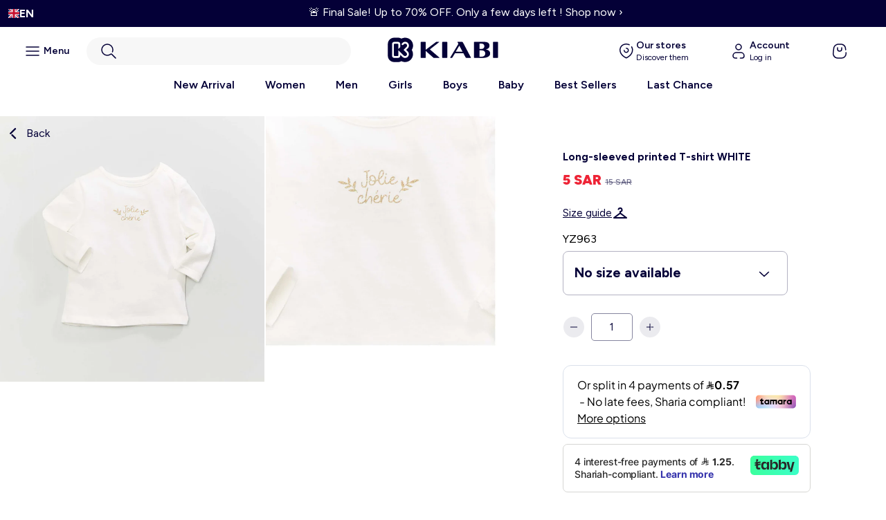

--- FILE ---
content_type: text/html; charset=utf-8
request_url: https://kiabi.sa/products/long-sleeved-printed-t-shirt-white-4
body_size: 48903
content:
<!doctype html>
<html lang="en">
  <head>
	

	
    <!-- Google Tag Manager -->

<script>(function(w,d,s,l,i){w[l]=w[l]||[];w[l].push({'gtm.start':

new Date().getTime(),event:'gtm.js'});var f=d.getElementsByTagName(s)[0],

j=d.createElement(s),dl=l!='dataLayer'?'&l='+l:'';j.async=true;j.src=

'https://www.googletagmanager.com/gtm.js?id='+i+dl;f.parentNode.insertBefore(j,f);

})(window,document,'script','dataLayer','GTM-PXDSH64D');</script>

<!-- End Google Tag Manager -->
    <meta charset="utf-8">
    <meta http-equiv="X-UA-Compatible" content="IE=edge">
    <meta name="viewport" content="width=device-width,initial-scale=1">
    <meta name="theme-color" content="">

    <link rel="canonical" href="https://kiabi.sa/products/long-sleeved-printed-t-shirt-white-4">
    <link rel="preconnect" href="https://cdn.shopify.com" crossorigin="">
      <link rel="preconnect" href="https://fonts.googleapis.com">
      <link rel="preconnect" href="https://fonts.gstatic.com" crossorigin="">
      <link href="https://fonts.googleapis.com/css2?family=Figtree:ital,wght@0,300..900;1,300..900&family=Inter:ital,opsz,wght@0,14..32,100..900;1,14..32,100..900&display=swap" rel="stylesheet"><link rel="icon" type="image/png" href="//kiabi.sa/cdn/shop/files/favicon-kiabi_5ce44d89-81d8-4ef5-9828-50b72d8fa84c.png?crop=center&height=32&v=1764834858&width=32"><link rel="preconnect" href="https://fonts.shopifycdn.com" crossorigin=""><title>
      Kiabi | Long-sleeved printed T-shirt WHITE | Saudi Arabia

        &ndash; Kiabi KSA</title>

    
      <meta name="description" content="Pay with ✓ Apple Pay ✓ Visa ✓ Mada ✓ Tabby ✓ Tamara, and receive your order within ➤ 1-5 business daysA basic full of love! - Long-sleeved printed T-shirt - 100% cotton - Round neck - Two buttons on the left shoulder - &#39;Jolie Chérie&#39; (pretty little sweetheart) print on the front">
    

    

<meta property="og:site_name" content="Kiabi KSA">
<meta property="og:url" content="https://kiabi.sa/products/long-sleeved-printed-t-shirt-white-4">
<meta property="og:title" content="Kiabi | Long-sleeved printed T-shirt WHITE | Saudi Arabia">
<meta property="og:type" content="product">
<meta property="og:description" content="Pay with ✓ Apple Pay ✓ Visa ✓ Mada ✓ Tabby ✓ Tamara, and receive your order within ➤ 1-5 business daysA basic full of love! - Long-sleeved printed T-shirt - 100% cotton - Round neck - Two buttons on the left shoulder - &#39;Jolie Chérie&#39; (pretty little sweetheart) print on the front"><meta property="og:image" content="http://kiabi.sa/cdn/shop/products/YZ963_7_ZC1.jpg?v=1684260365">
  <meta property="og:image:secure_url" content="https://kiabi.sa/cdn/shop/products/YZ963_7_ZC1.jpg?v=1684260365">
  <meta property="og:image:width" content="2000">
  <meta property="og:image:height" content="2000"><meta property="og:price:amount" content="5">
  <meta property="og:price:currency" content="SAR"><meta name="twitter:card" content="summary_large_image">
<meta name="twitter:title" content="Kiabi | Long-sleeved printed T-shirt WHITE | Saudi Arabia">
<meta name="twitter:description" content="Pay with ✓ Apple Pay ✓ Visa ✓ Mada ✓ Tabby ✓ Tamara, and receive your order within ➤ 1-5 business daysA basic full of love! - Long-sleeved printed T-shirt - 100% cotton - Round neck - Two buttons on the left shoulder - &#39;Jolie Chérie&#39; (pretty little sweetheart) print on the front">


    <script>window.performance && window.performance.mark && window.performance.mark('shopify.content_for_header.start');</script><meta name="facebook-domain-verification" content="xmn1vqr4fm5mjmiy7llp6szg0ntvfo">
<meta name="google-site-verification" content="_9bLXtV1JnZbVndAHQxTbXKAQLya44ZtUJSoA6auQeo">
<meta id="shopify-digital-wallet" name="shopify-digital-wallet" content="/73181102372/digital_wallets/dialog">
<link rel="alternate" hreflang="x-default" href="https://kiabi.sa/products/long-sleeved-printed-t-shirt-white-4">


<link rel="alternate" type="application/json+oembed" href="https://kiabi.sa/products/long-sleeved-printed-t-shirt-white-4.oembed">
<script async="async" src="/checkouts/internal/preloads.js?locale=en-SA"></script>
<script id="shopify-features" type="application/json">{"accessToken":"ac22ad8dc972088adb06694752e579ce","betas":["rich-media-storefront-analytics"],"domain":"kiabi.sa","predictiveSearch":true,"shopId":73181102372,"locale":"en"}</script>
<script>var Shopify = Shopify || {};
Shopify.shop = "kiabi-arabie.myshopify.com";
Shopify.locale = "en";
Shopify.currency = {"active":"SAR","rate":"1.0"};
Shopify.country = "SA";
Shopify.theme = {"name":"Ecommerce\/Kiabify-KSA","id":187917369719,"schema_name":"Kiabi Franchise","schema_version":"1.0","theme_store_id":null,"role":"main"};
Shopify.theme.handle = "null";
Shopify.theme.style = {"id":null,"handle":null};
Shopify.cdnHost = "kiabi.sa/cdn";
Shopify.routes = Shopify.routes || {};
Shopify.routes.root = "/";</script>
<script type="module">!function(o){(o.Shopify=o.Shopify||{}).modules=!0}(window);</script>
<script>!function(o){function n(){var o=[];function n(){o.push(Array.prototype.slice.apply(arguments))}return n.q=o,n}var t=o.Shopify=o.Shopify||{};t.loadFeatures=n(),t.autoloadFeatures=n()}(window);</script>
<script id="shop-js-analytics" type="application/json">{"pageType":"product"}</script>
<script defer="defer" async="" type="module" src="//kiabi.sa/cdn/shopifycloud/shop-js/modules/v2/client.init-shop-cart-sync_BT-GjEfc.en.esm.js"></script>
<script defer="defer" async="" type="module" src="//kiabi.sa/cdn/shopifycloud/shop-js/modules/v2/chunk.common_D58fp_Oc.esm.js"></script>
<script defer="defer" async="" type="module" src="//kiabi.sa/cdn/shopifycloud/shop-js/modules/v2/chunk.modal_xMitdFEc.esm.js"></script>
<script type="module">
  await import("//kiabi.sa/cdn/shopifycloud/shop-js/modules/v2/client.init-shop-cart-sync_BT-GjEfc.en.esm.js");
await import("//kiabi.sa/cdn/shopifycloud/shop-js/modules/v2/chunk.common_D58fp_Oc.esm.js");
await import("//kiabi.sa/cdn/shopifycloud/shop-js/modules/v2/chunk.modal_xMitdFEc.esm.js");

  window.Shopify.SignInWithShop?.initShopCartSync?.({"fedCMEnabled":true,"windoidEnabled":true});

</script>
<script>(function() {
  var isLoaded = false;
  function asyncLoad() {
    if (isLoaded) return;
    isLoaded = true;
    var urls = ["https:\/\/cdn.weglot.com\/weglot_script_tag.js?shop=kiabi-arabie.myshopify.com","https:\/\/static.returngo.ai\/master.returngo.ai\/returngo.min.js?shop=kiabi-arabie.myshopify.com"];
    for (var i = 0; i < urls.length; i++) {
      var s = document.createElement('script');
      s.type = 'text/javascript';
      s.async = true;
      s.src = urls[i];
      var x = document.getElementsByTagName('script')[0];
      x.parentNode.insertBefore(s, x);
    }
  };
  if(window.attachEvent) {
    window.attachEvent('onload', asyncLoad);
  } else {
    window.addEventListener('load', asyncLoad, false);
  }
})();</script>
<script id="__st">var __st={"a":73181102372,"offset":10800,"reqid":"536ab10e-cab3-47cc-9d42-9a4ff031c5f1-1769474182","pageurl":"kiabi.sa\/products\/long-sleeved-printed-t-shirt-white-4","u":"0377ad27f37f","p":"product","rtyp":"product","rid":8512782958916};</script>
<script>window.ShopifyPaypalV4VisibilityTracking = true;</script>
<script id="form-persister">!function(){'use strict';const t='contact',e='new_comment',n=[[t,t],['blogs',e],['comments',e],[t,'customer']],o='password',r='form_key',c=['recaptcha-v3-token','g-recaptcha-response','h-captcha-response',o],s=()=>{try{return window.sessionStorage}catch{return}},i='__shopify_v',u=t=>t.elements[r],a=function(){const t=[...n].map((([t,e])=>`form[action*='/${t}']:not([data-nocaptcha='true']) input[name='form_type'][value='${e}']`)).join(',');var e;return e=t,()=>e?[...document.querySelectorAll(e)].map((t=>t.form)):[]}();function m(t){const e=u(t);a().includes(t)&&(!e||!e.value)&&function(t){try{if(!s())return;!function(t){const e=s();if(!e)return;const n=u(t);if(!n)return;const o=n.value;o&&e.removeItem(o)}(t);const e=Array.from(Array(32),(()=>Math.random().toString(36)[2])).join('');!function(t,e){u(t)||t.append(Object.assign(document.createElement('input'),{type:'hidden',name:r})),t.elements[r].value=e}(t,e),function(t,e){const n=s();if(!n)return;const r=[...t.querySelectorAll(`input[type='${o}']`)].map((({name:t})=>t)),u=[...c,...r],a={};for(const[o,c]of new FormData(t).entries())u.includes(o)||(a[o]=c);n.setItem(e,JSON.stringify({[i]:1,action:t.action,data:a}))}(t,e)}catch(e){console.error('failed to persist form',e)}}(t)}const f=t=>{if('true'===t.dataset.persistBound)return;const e=function(t,e){const n=function(t){return'function'==typeof t.submit?t.submit:HTMLFormElement.prototype.submit}(t).bind(t);return function(){let t;return()=>{t||(t=!0,(()=>{try{e(),n()}catch(t){(t=>{console.error('form submit failed',t)})(t)}})(),setTimeout((()=>t=!1),250))}}()}(t,(()=>{m(t)}));!function(t,e){if('function'==typeof t.submit&&'function'==typeof e)try{t.submit=e}catch{}}(t,e),t.addEventListener('submit',(t=>{t.preventDefault(),e()})),t.dataset.persistBound='true'};!function(){function t(t){const e=(t=>{const e=t.target;return e instanceof HTMLFormElement?e:e&&e.form})(t);e&&m(e)}document.addEventListener('submit',t),document.addEventListener('DOMContentLoaded',(()=>{const e=a();for(const t of e)f(t);var n;n=document.body,new window.MutationObserver((t=>{for(const e of t)if('childList'===e.type&&e.addedNodes.length)for(const t of e.addedNodes)1===t.nodeType&&'FORM'===t.tagName&&a().includes(t)&&f(t)})).observe(n,{childList:!0,subtree:!0,attributes:!1}),document.removeEventListener('submit',t)}))}()}();</script>
<script integrity="sha256-4kQ18oKyAcykRKYeNunJcIwy7WH5gtpwJnB7kiuLZ1E=" data-source-attribution="shopify.loadfeatures" defer="defer" src="//kiabi.sa/cdn/shopifycloud/storefront/assets/storefront/load_feature-a0a9edcb.js" crossorigin="anonymous"></script>
<script data-source-attribution="shopify.dynamic_checkout.dynamic.init">var Shopify=Shopify||{};Shopify.PaymentButton=Shopify.PaymentButton||{isStorefrontPortableWallets:!0,init:function(){window.Shopify.PaymentButton.init=function(){};var t=document.createElement("script");t.src="https://kiabi.sa/cdn/shopifycloud/portable-wallets/latest/portable-wallets.en.js",t.type="module",document.head.appendChild(t)}};
</script>
<script data-source-attribution="shopify.dynamic_checkout.buyer_consent">
  function portableWalletsHideBuyerConsent(e){var t=document.getElementById("shopify-buyer-consent"),n=document.getElementById("shopify-subscription-policy-button");t&&n&&(t.classList.add("hidden"),t.setAttribute("aria-hidden","true"),n.removeEventListener("click",e))}function portableWalletsShowBuyerConsent(e){var t=document.getElementById("shopify-buyer-consent"),n=document.getElementById("shopify-subscription-policy-button");t&&n&&(t.classList.remove("hidden"),t.removeAttribute("aria-hidden"),n.addEventListener("click",e))}window.Shopify?.PaymentButton&&(window.Shopify.PaymentButton.hideBuyerConsent=portableWalletsHideBuyerConsent,window.Shopify.PaymentButton.showBuyerConsent=portableWalletsShowBuyerConsent);
</script>
<script data-source-attribution="shopify.dynamic_checkout.cart.bootstrap">document.addEventListener("DOMContentLoaded",(function(){function t(){return document.querySelector("shopify-accelerated-checkout-cart, shopify-accelerated-checkout")}if(t())Shopify.PaymentButton.init();else{new MutationObserver((function(e,n){t()&&(Shopify.PaymentButton.init(),n.disconnect())})).observe(document.body,{childList:!0,subtree:!0})}}));
</script>
<link id="shopify-accelerated-checkout-styles" rel="stylesheet" media="screen" href="https://kiabi.sa/cdn/shopifycloud/portable-wallets/latest/accelerated-checkout-backwards-compat.css" crossorigin="anonymous">
<style id="shopify-accelerated-checkout-cart">
        #shopify-buyer-consent {
  margin-top: 1em;
  display: inline-block;
  width: 100%;
}

#shopify-buyer-consent.hidden {
  display: none;
}

#shopify-subscription-policy-button {
  background: none;
  border: none;
  padding: 0;
  text-decoration: underline;
  font-size: inherit;
  cursor: pointer;
}

#shopify-subscription-policy-button::before {
  box-shadow: none;
}

      </style>
<script id="sections-script" data-sections="product-recommendations" defer="defer" src="//kiabi.sa/cdn/shop/t/12/compiled_assets/scripts.js?v=2987"></script>
<script>window.performance && window.performance.mark && window.performance.mark('shopify.content_for_header.end');</script>
    
      <script src="//kiabi.sa/cdn/shop/t/12/assets/global.js?v=159923813129317896721764155328" defer="defer"></script>

<style data-shopify="">
  
  
  
  
  

  :root {
    --font-body-family: , ;
    --font-body-style: ;
    --font-body-weight: ;
    --font-body-weight-bold: 300;

    --font-heading-family: , ;
    --font-heading-style: ;
    --font-heading-weight: ;

    --font-body-scale: 1.0;
    --font-heading-scale: 1.0;

    --color-base-text: , , ;
    --color-shadow: , , ;
    --color-base-background-1: , , ;
    --color-base-background-2: , , ;
    --color-base-solid-button-labels: , , ;
    --color-base-outline-button-labels: , , ;
    --color-base-accent-1: , , ;
    --color-base-accent-2: , , ;
    --payment-terms-background-color: ;

    --gradient-base-background-1: ;
    --gradient-base-background-2: ;
    --gradient-base-accent-1: ;
    --gradient-base-accent-2: ;

    --media-padding: px;
    --media-border-opacity: 0.05;
    --media-border-width: 1px;
    --media-radius: 0px;
    --media-shadow-opacity: 0.0;
    --media-shadow-horizontal-offset: 0px;
    --media-shadow-vertical-offset: 0px;
    --media-shadow-blur-radius: 0px;
    --media-shadow-visible: 0;

    --page-width: 160rem;
    --page-width-margin: 0rem;

    --card-image-padding: 0.0rem;
    --card-corner-radius: 0.0rem;
    --card-text-alignment: left;
    --card-border-width: 0.0rem;
    --card-border-opacity: 0.0;
    --card-shadow-opacity: 0.1;
    --card-shadow-visible: 1;
    --card-shadow-horizontal-offset: 0.0rem;
    --card-shadow-vertical-offset: 0.0rem;
    --card-shadow-blur-radius: 0.0rem;

    --badge-corner-radius: 4.0rem;

    --popup-border-width: 1px;
    --popup-border-opacity: 0.1;
    --popup-corner-radius: 0px;
    --popup-shadow-opacity: 0.4;
    --popup-shadow-horizontal-offset: 0px;
    --popup-shadow-vertical-offset: 0px;
    --popup-shadow-blur-radius: 0px;

    --drawer-border-width: 1px;
    --drawer-border-opacity: 0.1;
    --drawer-shadow-opacity: 0.0;
    --drawer-shadow-horizontal-offset: 0px;
    --drawer-shadow-vertical-offset: 0px;
    --drawer-shadow-blur-radius: 0px;

    --spacing-sections-desktop: 0px;
    --spacing-sections-mobile: 0px;

    --grid-desktop-vertical-spacing: 4px;
    --grid-desktop-horizontal-spacing: 4px;
    --grid-mobile-vertical-spacing: 2px;
    --grid-mobile-horizontal-spacing: 2px;

    --text-boxes-border-opacity: 0.0;
    --text-boxes-border-width: 0px;
    --text-boxes-radius: 0px;
    --text-boxes-shadow-opacity: 0.0;
    --text-boxes-shadow-visible: 0;
    --text-boxes-shadow-horizontal-offset: 0px;
    --text-boxes-shadow-vertical-offset: 0px;
    --text-boxes-shadow-blur-radius: 0px;

    --buttons-radius: 0px;
    --buttons-radius-outset: 0px;
    --buttons-border-width: 1px;
    --buttons-border-opacity: 1.0;
    --buttons-shadow-opacity: 0.0;
    --buttons-shadow-visible: 0;
    --buttons-shadow-horizontal-offset: 0px;
    --buttons-shadow-vertical-offset: 0px;
    --buttons-shadow-blur-radius: 0px;
    --buttons-border-offset: 0px;

    --inputs-radius: 0px;
    --inputs-border-width: 1px;
    --inputs-border-opacity: 0.55;
    --inputs-shadow-opacity: 0.0;
    --inputs-shadow-horizontal-offset: 0px;
    --inputs-margin-offset: 0px;
    --inputs-shadow-vertical-offset: 0px;
    --inputs-shadow-blur-radius: 0px;
    --inputs-radius-outset: 0px;

    --variant-pills-radius: 40px;
    --variant-pills-border-width: 1px;
    --variant-pills-border-opacity: 0.55;
    --variant-pills-shadow-opacity: 0.0;
    --variant-pills-shadow-horizontal-offset: 0px;
    --variant-pills-shadow-vertical-offset: 0px;
    --variant-pills-shadow-blur-radius: 0px;
  }

  *,
  *::before,
  *::after {
    box-sizing: inherit;
  }
</style>

<link href="//kiabi.sa/cdn/shop/t/12/assets/base.css?v=32265513367579920901764224366" rel="stylesheet" type="text/css" media="all">
<link href="//kiabi.sa/cdn/shop/t/12/assets/base-search.css?v=51775293867593647141764834202" rel="stylesheet" type="text/css" media="all">
    
    <style data-shopify="">:root
    {
      --color-blue: #040037
      ;
      --color-white: #FFFFFF
      ;
    }
  </style>

  <link rel="stylesheet" href="//kiabi.sa/cdn/shop/t/12/assets/theme.css?v=56390200493328092661764155601">
  <script src="//kiabi.sa/cdn/shop/t/12/assets/theme.js?v=124533605595263425941764155332" defer=""></script><link rel="stylesheet" href="//kiabi.sa/cdn/shop/t/12/assets/component-predictive-search.css?v=155124773812198097381764155544" media="print" onload="this.media='all'"><!-- Custom assets - Lugus -->
  <link rel="stylesheet" href="//kiabi.sa/cdn/shop/t/12/assets/lugus-custom.css?v=160251095480884501561764343763">
  <link rel="stylesheet" href="//kiabi.sa/cdn/shop/t/12/assets/search.css?v=96838772810199604111764155587">

  <script>
    Shopify.money_format = "{{amount_no_decimals}} SAR";
  </script>

  <script src="//kiabi.sa/cdn/shop/t/12/assets/formatMoneyHelper.js?v=56005140843673925631764155331" defer=""></script>
  
  <script src="//kiabi.sa/cdn/shop/t/12/assets/lugus-custom.js?v=37690213185538102561765445684" defer=""></script> 

  <!-- Price slider -->
  <link rel="stylesheet" href="//kiabi.sa/cdn/shop/t/12/assets/nouislider.css?v=100583786351701253011764155332">
  <script src="//kiabi.sa/cdn/shop/t/12/assets/nouislider.js?v=165174028135310368561764155333"></script>
  
  <link rel="stylesheet" href="//kiabi.sa/cdn/shop/t/12/assets/custom-dredd.css?v=155202723005201654531764155553">
  <script language="javascript">

function eswd_charger_fichier(fichier, mode)
{
  var requete = null;
  if (mode == undefined || mode == '') mode = false;
  if (window.XMLHttpRequest) requete = new XMLHttpRequest();
  else if (window.ActiveXObject) requete = new ActiveXObject("Microsoft.XMLHTTP");
  else return;
  requete.open('GET', fichier, mode);
  requete.send(null);
  return requete.responseText;
}
function is404(fichier, mode) {
  var ret =  eswd_charger_fichier(fichier, mode);	
  if(  ret == "" ) {
    return true;
  } else {
    return false;
  }
}
</script>


<!-- BEGIN app block: shopify://apps/pandectes-gdpr/blocks/banner/58c0baa2-6cc1-480c-9ea6-38d6d559556a -->
  
    
      <!-- TCF is active, scripts are loaded above -->
      
      <script>
        
          window.PandectesSettings = {"store":{"id":73181102372,"plan":"basic","theme":"Ecommerce/Ksav3","primaryLocale":"en","adminMode":false,"headless":false,"storefrontRootDomain":"","checkoutRootDomain":"","storefrontAccessToken":""},"tsPublished":1757943957,"declaration":{"showPurpose":false,"showProvider":false,"showDateGenerated":true},"language":{"unpublished":[],"languageMode":"Single","fallbackLanguage":"en","languageDetection":"browser","languagesSupported":[]},"texts":{"managed":{"headerText":{"en":"We respect your privacy"},"consentText":{"en":"This website uses cookies to ensure you get the best experience on our site"},"linkText":{"en":"Learn more"},"imprintText":{"en":"Imprint"},"googleLinkText":{"en":"Google's Privacy Terms"},"allowButtonText":{"en":"Accept"},"denyButtonText":{"en":"Decline"},"dismissButtonText":{"en":"Ok"},"leaveSiteButtonText":{"en":"Leave this site"},"preferencesButtonText":{"en":"Preferences"},"cookiePolicyText":{"en":"Cookie policy"},"preferencesPopupTitleText":{"en":"Manage consent preferences"},"preferencesPopupIntroText":{"en":"We use cookies to optimize website functionality, analyze the performance, and provide personalized experience to you. Some cookies are essential to make the website operate and function correctly. Those cookies cannot be disabled. In this window you can manage your preference of cookies."},"preferencesPopupSaveButtonText":{"en":"Save preferences"},"preferencesPopupCloseButtonText":{"en":"Close"},"preferencesPopupAcceptAllButtonText":{"en":"Accept all"},"preferencesPopupRejectAllButtonText":{"en":"Reject all"},"cookiesDetailsText":{"en":"Cookies details"},"preferencesPopupAlwaysAllowedText":{"en":"Always allowed"},"accessSectionParagraphText":{"en":"You have the right to request access to your data at any time."},"accessSectionTitleText":{"en":"Data portability"},"accessSectionAccountInfoActionText":{"en":"Personal data"},"accessSectionDownloadReportActionText":{"en":"Request export"},"accessSectionGDPRRequestsActionText":{"en":"Data subject requests"},"accessSectionOrdersRecordsActionText":{"en":"Orders"},"rectificationSectionParagraphText":{"en":"You have the right to request your data to be updated whenever you think it is appropriate."},"rectificationSectionTitleText":{"en":"Data Rectification"},"rectificationCommentPlaceholder":{"en":"Describe what you want to be updated"},"rectificationCommentValidationError":{"en":"Comment is required"},"rectificationSectionEditAccountActionText":{"en":"Request an update"},"erasureSectionTitleText":{"en":"Right to be forgotten"},"erasureSectionParagraphText":{"en":"You have the right to ask all your data to be erased. After that, you will no longer be able to access your account."},"erasureSectionRequestDeletionActionText":{"en":"Request personal data deletion"},"consentDate":{"en":"Consent date"},"consentId":{"en":"Consent ID"},"consentSectionChangeConsentActionText":{"en":"Change consent preference"},"consentSectionConsentedText":{"en":"You consented to the cookies policy of this website on"},"consentSectionNoConsentText":{"en":"You have not consented to the cookies policy of this website."},"consentSectionTitleText":{"en":"Your cookie consent"},"consentStatus":{"en":"Consent preference"},"confirmationFailureMessage":{"en":"Your request was not verified. Please try again and if problem persists, contact store owner for assistance"},"confirmationFailureTitle":{"en":"A problem occurred"},"confirmationSuccessMessage":{"en":"We will soon get back to you as to your request."},"confirmationSuccessTitle":{"en":"Your request is verified"},"guestsSupportEmailFailureMessage":{"en":"Your request was not submitted. Please try again and if problem persists, contact store owner for assistance."},"guestsSupportEmailFailureTitle":{"en":"A problem occurred"},"guestsSupportEmailPlaceholder":{"en":"E-mail address"},"guestsSupportEmailSuccessMessage":{"en":"If you are registered as a customer of this store, you will soon receive an email with instructions on how to proceed."},"guestsSupportEmailSuccessTitle":{"en":"Thank you for your request"},"guestsSupportEmailValidationError":{"en":"Email is not valid"},"guestsSupportInfoText":{"en":"Please login with your customer account to further proceed."},"submitButton":{"en":"Submit"},"submittingButton":{"en":"Submitting..."},"cancelButton":{"en":"Cancel"},"declIntroText":{"en":"We use cookies to optimize website functionality, analyze the performance, and provide personalized experience to you. Some cookies are essential to make the website operate and function correctly. Those cookies cannot be disabled. In this window you can manage your preference of cookies."},"declName":{"en":"Name"},"declPurpose":{"en":"Purpose"},"declType":{"en":"Type"},"declRetention":{"en":"Retention"},"declProvider":{"en":"Provider"},"declFirstParty":{"en":"First-party"},"declThirdParty":{"en":"Third-party"},"declSeconds":{"en":"seconds"},"declMinutes":{"en":"minutes"},"declHours":{"en":"hours"},"declDays":{"en":"days"},"declMonths":{"en":"months"},"declYears":{"en":"years"},"declSession":{"en":"Session"},"declDomain":{"en":"Domain"},"declPath":{"en":"Path"}},"categories":{"strictlyNecessaryCookiesTitleText":{"en":"Strictly necessary cookies"},"strictlyNecessaryCookiesDescriptionText":{"en":"These cookies are essential in order to enable you to move around the website and use its features, such as accessing secure areas of the website. The website cannot function properly without these cookies."},"functionalityCookiesTitleText":{"en":"Functional cookies"},"functionalityCookiesDescriptionText":{"en":"These cookies enable the site to provide enhanced functionality and personalisation. They may be set by us or by third party providers whose services we have added to our pages. If you do not allow these cookies then some or all of these services may not function properly."},"performanceCookiesTitleText":{"en":"Performance cookies"},"performanceCookiesDescriptionText":{"en":"These cookies enable us to monitor and improve the performance of our website. For example, they allow us to count visits, identify traffic sources and see which parts of the site are most popular."},"targetingCookiesTitleText":{"en":"Targeting cookies"},"targetingCookiesDescriptionText":{"en":"These cookies may be set through our site by our advertising partners. They may be used by those companies to build a profile of your interests and show you relevant adverts on other sites.    They do not store directly personal information, but are based on uniquely identifying your browser and internet device. If you do not allow these cookies, you will experience less targeted advertising."},"unclassifiedCookiesTitleText":{"en":"Unclassified cookies"},"unclassifiedCookiesDescriptionText":{"en":"Unclassified cookies are cookies that we are in the process of classifying, together with the providers of individual cookies."}},"auto":{}},"library":{"previewMode":false,"fadeInTimeout":0,"defaultBlocked":7,"showLink":true,"showImprintLink":false,"showGoogleLink":false,"enabled":true,"cookie":{"expiryDays":365,"secure":true},"dismissOnScroll":false,"dismissOnWindowClick":false,"dismissOnTimeout":false,"palette":{"popup":{"background":"#EDEFF5","backgroundForCalculations":{"a":1,"b":245,"g":239,"r":237},"text":"#838391"},"button":{"background":"transparent","backgroundForCalculations":{"a":1,"b":255,"g":255,"r":255},"text":"#040037","textForCalculation":{"a":1,"b":55,"g":0,"r":4},"border":"#040037"}},"content":{"href":"https://kiabi.sa/pages/legals","imprintHref":"/","close":"&#10005;","target":"_blank","logo":"<img class=\"cc-banner-logo\" style=\"max-height: 40px;\" src=\"https://kiabi-arabie.myshopify.com/cdn/shop/files/pandectes-banner-logo.png\" alt=\"Cookie banner\" />"},"window":"<div role=\"dialog\" aria-label=\"{{header}}\" aria-describedby=\"cookieconsent:desc\" id=\"pandectes-banner\" class=\"cc-window-wrapper cc-bottom-wrapper\"><div class=\"pd-cookie-banner-window cc-window {{classes}}\"><!--googleoff: all-->{{children}}<!--googleon: all--></div></div>","compliance":{"opt-in":"<div class=\"cc-compliance cc-highlight\">{{allow}}</div>"},"type":"opt-in","layouts":{"basic":"{{logo}}{{messagelink}}{{compliance}}{{close}}"},"position":"bottom","theme":"wired","revokable":false,"animateRevokable":false,"revokableReset":false,"revokableLogoUrl":"https://kiabi-arabie.myshopify.com/cdn/shop/files/pandectes-reopen-logo.png","revokablePlacement":"bottom-left","revokableMarginHorizontal":15,"revokableMarginVertical":15,"static":false,"autoAttach":true,"hasTransition":true,"blacklistPage":[""],"elements":{"close":"<button aria-label=\"Close\" type=\"button\" class=\"cc-close\">{{close}}</button>","dismiss":"<button type=\"button\" class=\"cc-btn cc-btn-decision cc-dismiss\">{{dismiss}}</button>","allow":"<button type=\"button\" class=\"cc-btn cc-btn-decision cc-allow\">{{allow}}</button>","deny":"<button type=\"button\" class=\"cc-btn cc-btn-decision cc-deny\">{{deny}}</button>","preferences":"<button type=\"button\" class=\"cc-btn cc-settings\" onclick=\"Pandectes.fn.openPreferences()\">{{preferences}}</button>"}},"geolocation":{"brOnly":false,"caOnly":false,"euOnly":false,"jpOnly":false,"thOnly":false,"canadaOnly":false,"canadaLaw25":false,"canadaPipeda":false,"globalVisibility":true},"dsr":{"guestsSupport":false,"accessSectionDownloadReportAuto":false},"banner":{"resetTs":1684334252,"extraCss":"        .cc-banner-logo {max-width: 24em!important;}    @media(min-width: 768px) {.cc-window.cc-floating{max-width: 24em!important;width: 24em!important;}}    .cc-message, .pd-cookie-banner-window .cc-header, .cc-logo {text-align: left}    .cc-window-wrapper{z-index: 2147483647;}    .cc-window{z-index: 2147483647;font-family: inherit;}    .pd-cookie-banner-window .cc-header{font-family: inherit;}    .pd-cp-ui{font-family: inherit; background-color: #EDEFF5;color:#838391;}    button.pd-cp-btn, a.pd-cp-btn{}    input + .pd-cp-preferences-slider{background-color: rgba(131, 131, 145, 0.3)}    .pd-cp-scrolling-section::-webkit-scrollbar{background-color: rgba(131, 131, 145, 0.3)}    input:checked + .pd-cp-preferences-slider{background-color: rgba(131, 131, 145, 1)}    .pd-cp-scrolling-section::-webkit-scrollbar-thumb {background-color: rgba(131, 131, 145, 1)}    .pd-cp-ui-close{color:#838391;}    .pd-cp-preferences-slider:before{background-color: #EDEFF5}    .pd-cp-title:before {border-color: #838391!important}    .pd-cp-preferences-slider{background-color:#838391}    .pd-cp-toggle{color:#838391!important}    @media(max-width:699px) {.pd-cp-ui-close-top svg {fill: #838391}}    .pd-cp-toggle:hover,.pd-cp-toggle:visited,.pd-cp-toggle:active{color:#838391!important}    .pd-cookie-banner-window {box-shadow: 0 0 18px rgb(0 0 0 / 20%);}  ","customJavascript":{},"showPoweredBy":false,"logoHeight":40,"hybridStrict":false,"cookiesBlockedByDefault":"7","isActive":true,"implicitSavePreferences":false,"cookieIcon":false,"blockBots":false,"showCookiesDetails":true,"hasTransition":true,"blockingPage":false,"showOnlyLandingPage":false,"leaveSiteUrl":"https://www.google.com","linkRespectStoreLang":false},"cookies":{"0":[{"name":"secure_customer_sig","type":"http","domain":"kiabi.sa","path":"/","provider":"Shopify","firstParty":true,"retention":"1 year(s)","expires":1,"unit":"declYears","purpose":{"en":"Used in connection with customer login."}},{"name":"_cmp_a","type":"http","domain":".kiabi.sa","path":"/","provider":"Shopify","firstParty":true,"retention":"24 hour(s)","expires":24,"unit":"declHours","purpose":{"en":"Used for managing customer privacy settings."}},{"name":"localization","type":"http","domain":"kiabi.sa","path":"/","provider":"Shopify","firstParty":true,"retention":"1 year(s)","expires":1,"unit":"declYears","purpose":{"en":"Shopify store localization"}},{"name":"keep_alive","type":"http","domain":"kiabi.sa","path":"/","provider":"Shopify","firstParty":true,"retention":"30 minute(s)","expires":30,"unit":"declMinutes","purpose":{"en":"Used in connection with buyer localization."}},{"name":"_secure_session_id","type":"http","domain":"kiabi.sa","path":"/","provider":"Shopify","firstParty":true,"retention":"24 hour(s)","expires":24,"unit":"declHours","purpose":{"en":"Used in connection with navigation through a storefront."}}],"1":[],"2":[{"name":"_y","type":"http","domain":".kiabi.sa","path":"/","provider":"Shopify","firstParty":true,"retention":"1 year(s)","expires":1,"unit":"declYears","purpose":{"en":"Shopify analytics."}},{"name":"_orig_referrer","type":"http","domain":".kiabi.sa","path":"/","provider":"Shopify","firstParty":true,"retention":"14 day(s)","expires":14,"unit":"declDays","purpose":{"en":"Tracks landing pages."}},{"name":"_shopify_s","type":"http","domain":".kiabi.sa","path":"/","provider":"Shopify","firstParty":true,"retention":"30 minute(s)","expires":30,"unit":"declMinutes","purpose":{"en":"Shopify analytics."}},{"name":"_shopify_sa_p","type":"http","domain":".kiabi.sa","path":"/","provider":"Shopify","firstParty":true,"retention":"30 minute(s)","expires":30,"unit":"declMinutes","purpose":{"en":"Shopify analytics relating to marketing & referrals."}},{"name":"_s","type":"http","domain":".kiabi.sa","path":"/","provider":"Shopify","firstParty":true,"retention":"30 minute(s)","expires":30,"unit":"declMinutes","purpose":{"en":"Shopify analytics."}},{"name":"_landing_page","type":"http","domain":".kiabi.sa","path":"/","provider":"Shopify","firstParty":true,"retention":"14 day(s)","expires":14,"unit":"declDays","purpose":{"en":"Tracks landing pages."}},{"name":"_shopify_y","type":"http","domain":".kiabi.sa","path":"/","provider":"Shopify","firstParty":true,"retention":"1 year(s)","expires":1,"unit":"declYears","purpose":{"en":"Shopify analytics."}},{"name":"_shopify_sa_t","type":"http","domain":".kiabi.sa","path":"/","provider":"Shopify","firstParty":true,"retention":"30 minute(s)","expires":30,"unit":"declMinutes","purpose":{"en":"Shopify analytics relating to marketing & referrals."}}],"4":[],"8":[]},"blocker":{"isActive":false,"googleConsentMode":{"id":"","analyticsId":"","isActive":false,"adStorageCategory":4,"analyticsStorageCategory":2,"personalizationStorageCategory":1,"functionalityStorageCategory":1,"customEvent":true,"securityStorageCategory":0,"redactData":true,"urlPassthrough":false},"facebookPixel":{"id":"","isActive":false,"ldu":false},"microsoft":{},"rakuten":{"isActive":false,"cmp":false,"ccpa":false},"gpcIsActive":false,"clarity":{},"defaultBlocked":7,"patterns":{"whiteList":[],"blackList":{"1":[],"2":[],"4":[],"8":[]},"iframesWhiteList":[],"iframesBlackList":{"1":[],"2":[],"4":[],"8":[]},"beaconsWhiteList":[],"beaconsBlackList":{"1":[],"2":[],"4":[],"8":[]}}}};
        
        window.addEventListener('DOMContentLoaded', function(){
          const script = document.createElement('script');
          
            script.src = "https://cdn.shopify.com/extensions/019bf9f2-2284-7e6a-94f3-548acaed6f98/gdpr-246/assets/pandectes-core.js";
          
          script.defer = true;
          document.body.appendChild(script);
        })
      </script>
    
  


<!-- END app block --><!-- BEGIN app block: shopify://apps/microsoft-clarity/blocks/clarity_js/31c3d126-8116-4b4a-8ba1-baeda7c4aeea -->
<script type="text/javascript">
  (function (c, l, a, r, i, t, y) {
    c[a] = c[a] || function () { (c[a].q = c[a].q || []).push(arguments); };
    t = l.createElement(r); t.async = 1; t.src = "https://www.clarity.ms/tag/" + i + "?ref=shopify";
    y = l.getElementsByTagName(r)[0]; y.parentNode.insertBefore(t, y);

    c.Shopify.loadFeatures([{ name: "consent-tracking-api", version: "0.1" }], error => {
      if (error) {
        console.error("Error loading Shopify features:", error);
        return;
      }

      c[a]('consentv2', {
        ad_Storage: c.Shopify.customerPrivacy.marketingAllowed() ? "granted" : "denied",
        analytics_Storage: c.Shopify.customerPrivacy.analyticsProcessingAllowed() ? "granted" : "denied",
      });
    });

    l.addEventListener("visitorConsentCollected", function (e) {
      c[a]('consentv2', {
        ad_Storage: e.detail.marketingAllowed ? "granted" : "denied",
        analytics_Storage: e.detail.analyticsAllowed ? "granted" : "denied",
      });
    });
  })(window, document, "clarity", "script", "su4gqui8b8");
</script>



<!-- END app block --><!-- BEGIN app block: shopify://apps/pagefly-page-builder/blocks/app-embed/83e179f7-59a0-4589-8c66-c0dddf959200 -->

<!-- BEGIN app snippet: pagefly-cro-ab-testing-main -->







<script>
  ;(function () {
    const url = new URL(window.location)
    const viewParam = url.searchParams.get('view')
    if (viewParam && viewParam.includes('variant-pf-')) {
      url.searchParams.set('pf_v', viewParam)
      url.searchParams.delete('view')
      window.history.replaceState({}, '', url)
    }
  })()
</script>



<script type="module">
  
  window.PAGEFLY_CRO = window.PAGEFLY_CRO || {}

  window.PAGEFLY_CRO['data_debug'] = {
    original_template_suffix: "all_products",
    allow_ab_test: false,
    ab_test_start_time: 0,
    ab_test_end_time: 0,
    today_date_time: 1769474183000,
  }
  window.PAGEFLY_CRO['GA4'] = { enabled: false}
</script>

<!-- END app snippet -->








  <script src="https://cdn.shopify.com/extensions/019bf883-1122-7445-9dca-5d60e681c2c8/pagefly-page-builder-216/assets/pagefly-helper.js" defer="defer"></script>

  <script src="https://cdn.shopify.com/extensions/019bf883-1122-7445-9dca-5d60e681c2c8/pagefly-page-builder-216/assets/pagefly-general-helper.js" defer="defer"></script>

  <script src="https://cdn.shopify.com/extensions/019bf883-1122-7445-9dca-5d60e681c2c8/pagefly-page-builder-216/assets/pagefly-snap-slider.js" defer="defer"></script>

  <script src="https://cdn.shopify.com/extensions/019bf883-1122-7445-9dca-5d60e681c2c8/pagefly-page-builder-216/assets/pagefly-slideshow-v3.js" defer="defer"></script>

  <script src="https://cdn.shopify.com/extensions/019bf883-1122-7445-9dca-5d60e681c2c8/pagefly-page-builder-216/assets/pagefly-slideshow-v4.js" defer="defer"></script>

  <script src="https://cdn.shopify.com/extensions/019bf883-1122-7445-9dca-5d60e681c2c8/pagefly-page-builder-216/assets/pagefly-glider.js" defer="defer"></script>

  <script src="https://cdn.shopify.com/extensions/019bf883-1122-7445-9dca-5d60e681c2c8/pagefly-page-builder-216/assets/pagefly-slideshow-v1-v2.js" defer="defer"></script>

  <script src="https://cdn.shopify.com/extensions/019bf883-1122-7445-9dca-5d60e681c2c8/pagefly-page-builder-216/assets/pagefly-product-media.js" defer="defer"></script>

  <script src="https://cdn.shopify.com/extensions/019bf883-1122-7445-9dca-5d60e681c2c8/pagefly-page-builder-216/assets/pagefly-product.js" defer="defer"></script>


<script id="pagefly-helper-data" type="application/json">
  {
    "page_optimization": {
      "assets_prefetching": false
    },
    "elements_asset_mapper": {
      "Accordion": "https://cdn.shopify.com/extensions/019bf883-1122-7445-9dca-5d60e681c2c8/pagefly-page-builder-216/assets/pagefly-accordion.js",
      "Accordion3": "https://cdn.shopify.com/extensions/019bf883-1122-7445-9dca-5d60e681c2c8/pagefly-page-builder-216/assets/pagefly-accordion3.js",
      "CountDown": "https://cdn.shopify.com/extensions/019bf883-1122-7445-9dca-5d60e681c2c8/pagefly-page-builder-216/assets/pagefly-countdown.js",
      "GMap1": "https://cdn.shopify.com/extensions/019bf883-1122-7445-9dca-5d60e681c2c8/pagefly-page-builder-216/assets/pagefly-gmap.js",
      "GMap2": "https://cdn.shopify.com/extensions/019bf883-1122-7445-9dca-5d60e681c2c8/pagefly-page-builder-216/assets/pagefly-gmap.js",
      "GMapBasicV2": "https://cdn.shopify.com/extensions/019bf883-1122-7445-9dca-5d60e681c2c8/pagefly-page-builder-216/assets/pagefly-gmap.js",
      "GMapAdvancedV2": "https://cdn.shopify.com/extensions/019bf883-1122-7445-9dca-5d60e681c2c8/pagefly-page-builder-216/assets/pagefly-gmap.js",
      "HTML.Video": "https://cdn.shopify.com/extensions/019bf883-1122-7445-9dca-5d60e681c2c8/pagefly-page-builder-216/assets/pagefly-htmlvideo.js",
      "HTML.Video2": "https://cdn.shopify.com/extensions/019bf883-1122-7445-9dca-5d60e681c2c8/pagefly-page-builder-216/assets/pagefly-htmlvideo2.js",
      "HTML.Video3": "https://cdn.shopify.com/extensions/019bf883-1122-7445-9dca-5d60e681c2c8/pagefly-page-builder-216/assets/pagefly-htmlvideo2.js",
      "BackgroundVideo": "https://cdn.shopify.com/extensions/019bf883-1122-7445-9dca-5d60e681c2c8/pagefly-page-builder-216/assets/pagefly-htmlvideo2.js",
      "Instagram": "https://cdn.shopify.com/extensions/019bf883-1122-7445-9dca-5d60e681c2c8/pagefly-page-builder-216/assets/pagefly-instagram.js",
      "Instagram2": "https://cdn.shopify.com/extensions/019bf883-1122-7445-9dca-5d60e681c2c8/pagefly-page-builder-216/assets/pagefly-instagram.js",
      "Insta3": "https://cdn.shopify.com/extensions/019bf883-1122-7445-9dca-5d60e681c2c8/pagefly-page-builder-216/assets/pagefly-instagram3.js",
      "Tabs": "https://cdn.shopify.com/extensions/019bf883-1122-7445-9dca-5d60e681c2c8/pagefly-page-builder-216/assets/pagefly-tab.js",
      "Tabs3": "https://cdn.shopify.com/extensions/019bf883-1122-7445-9dca-5d60e681c2c8/pagefly-page-builder-216/assets/pagefly-tab3.js",
      "ProductBox": "https://cdn.shopify.com/extensions/019bf883-1122-7445-9dca-5d60e681c2c8/pagefly-page-builder-216/assets/pagefly-cart.js",
      "FBPageBox2": "https://cdn.shopify.com/extensions/019bf883-1122-7445-9dca-5d60e681c2c8/pagefly-page-builder-216/assets/pagefly-facebook.js",
      "FBLikeButton2": "https://cdn.shopify.com/extensions/019bf883-1122-7445-9dca-5d60e681c2c8/pagefly-page-builder-216/assets/pagefly-facebook.js",
      "TwitterFeed2": "https://cdn.shopify.com/extensions/019bf883-1122-7445-9dca-5d60e681c2c8/pagefly-page-builder-216/assets/pagefly-twitter.js",
      "Paragraph4": "https://cdn.shopify.com/extensions/019bf883-1122-7445-9dca-5d60e681c2c8/pagefly-page-builder-216/assets/pagefly-paragraph4.js",

      "AliReviews": "https://cdn.shopify.com/extensions/019bf883-1122-7445-9dca-5d60e681c2c8/pagefly-page-builder-216/assets/pagefly-3rd-elements.js",
      "BackInStock": "https://cdn.shopify.com/extensions/019bf883-1122-7445-9dca-5d60e681c2c8/pagefly-page-builder-216/assets/pagefly-3rd-elements.js",
      "GloboBackInStock": "https://cdn.shopify.com/extensions/019bf883-1122-7445-9dca-5d60e681c2c8/pagefly-page-builder-216/assets/pagefly-3rd-elements.js",
      "GrowaveWishlist": "https://cdn.shopify.com/extensions/019bf883-1122-7445-9dca-5d60e681c2c8/pagefly-page-builder-216/assets/pagefly-3rd-elements.js",
      "InfiniteOptionsShopPad": "https://cdn.shopify.com/extensions/019bf883-1122-7445-9dca-5d60e681c2c8/pagefly-page-builder-216/assets/pagefly-3rd-elements.js",
      "InkybayProductPersonalizer": "https://cdn.shopify.com/extensions/019bf883-1122-7445-9dca-5d60e681c2c8/pagefly-page-builder-216/assets/pagefly-3rd-elements.js",
      "LimeSpot": "https://cdn.shopify.com/extensions/019bf883-1122-7445-9dca-5d60e681c2c8/pagefly-page-builder-216/assets/pagefly-3rd-elements.js",
      "Loox": "https://cdn.shopify.com/extensions/019bf883-1122-7445-9dca-5d60e681c2c8/pagefly-page-builder-216/assets/pagefly-3rd-elements.js",
      "Opinew": "https://cdn.shopify.com/extensions/019bf883-1122-7445-9dca-5d60e681c2c8/pagefly-page-builder-216/assets/pagefly-3rd-elements.js",
      "Powr": "https://cdn.shopify.com/extensions/019bf883-1122-7445-9dca-5d60e681c2c8/pagefly-page-builder-216/assets/pagefly-3rd-elements.js",
      "ProductReviews": "https://cdn.shopify.com/extensions/019bf883-1122-7445-9dca-5d60e681c2c8/pagefly-page-builder-216/assets/pagefly-3rd-elements.js",
      "PushOwl": "https://cdn.shopify.com/extensions/019bf883-1122-7445-9dca-5d60e681c2c8/pagefly-page-builder-216/assets/pagefly-3rd-elements.js",
      "ReCharge": "https://cdn.shopify.com/extensions/019bf883-1122-7445-9dca-5d60e681c2c8/pagefly-page-builder-216/assets/pagefly-3rd-elements.js",
      "Rivyo": "https://cdn.shopify.com/extensions/019bf883-1122-7445-9dca-5d60e681c2c8/pagefly-page-builder-216/assets/pagefly-3rd-elements.js",
      "TrackingMore": "https://cdn.shopify.com/extensions/019bf883-1122-7445-9dca-5d60e681c2c8/pagefly-page-builder-216/assets/pagefly-3rd-elements.js",
      "Vitals": "https://cdn.shopify.com/extensions/019bf883-1122-7445-9dca-5d60e681c2c8/pagefly-page-builder-216/assets/pagefly-3rd-elements.js",
      "Wiser": "https://cdn.shopify.com/extensions/019bf883-1122-7445-9dca-5d60e681c2c8/pagefly-page-builder-216/assets/pagefly-3rd-elements.js"
    },
    "custom_elements_mapper": {
      "pf-click-action-element": "https://cdn.shopify.com/extensions/019bf883-1122-7445-9dca-5d60e681c2c8/pagefly-page-builder-216/assets/pagefly-click-action-element.js",
      "pf-dialog-element": "https://cdn.shopify.com/extensions/019bf883-1122-7445-9dca-5d60e681c2c8/pagefly-page-builder-216/assets/pagefly-dialog-element.js"
    }
  }
</script>


<!-- END app block --><!-- BEGIN app block: shopify://apps/instafeed/blocks/head-block/c447db20-095d-4a10-9725-b5977662c9d5 --><link rel="preconnect" href="https://cdn.nfcube.com/">
<link rel="preconnect" href="https://scontent.cdninstagram.com/">


  <script>
    document.addEventListener('DOMContentLoaded', function () {
      let instafeedScript = document.createElement('script');

      
        instafeedScript.src = 'https://cdn.nfcube.com/instafeed-ed5ac3f618ec308175fe1f6ae092ef6e.js';
      

      document.body.appendChild(instafeedScript);
    });
  </script>





<!-- END app block --><!-- BEGIN app block: shopify://apps/klaviyo-email-marketing-sms/blocks/klaviyo-onsite-embed/2632fe16-c075-4321-a88b-50b567f42507 -->












  <script async="" src="https://static.klaviyo.com/onsite/js/UCrpnD/klaviyo.js?company_id=UCrpnD"></script>
  <script>!function(){if(!window.klaviyo){window._klOnsite=window._klOnsite||[];try{window.klaviyo=new Proxy({},{get:function(n,i){return"push"===i?function(){var n;(n=window._klOnsite).push.apply(n,arguments)}:function(){for(var n=arguments.length,o=new Array(n),w=0;w<n;w++)o[w]=arguments[w];var t="function"==typeof o[o.length-1]?o.pop():void 0,e=new Promise((function(n){window._klOnsite.push([i].concat(o,[function(i){t&&t(i),n(i)}]))}));return e}}})}catch(n){window.klaviyo=window.klaviyo||[],window.klaviyo.push=function(){var n;(n=window._klOnsite).push.apply(n,arguments)}}}}();</script>

  
    <script id="viewed_product">
      if (item == null) {
        var _learnq = _learnq || [];

        var MetafieldReviews = null
        var MetafieldYotpoRating = null
        var MetafieldYotpoCount = null
        var MetafieldLooxRating = null
        var MetafieldLooxCount = null
        var okendoProduct = null
        var okendoProductReviewCount = null
        var okendoProductReviewAverageValue = null
        try {
          // The following fields are used for Customer Hub recently viewed in order to add reviews.
          // This information is not part of __kla_viewed. Instead, it is part of __kla_viewed_reviewed_items
          MetafieldReviews = {};
          MetafieldYotpoRating = null
          MetafieldYotpoCount = null
          MetafieldLooxRating = null
          MetafieldLooxCount = null

          okendoProduct = null
          // If the okendo metafield is not legacy, it will error, which then requires the new json formatted data
          if (okendoProduct && 'error' in okendoProduct) {
            okendoProduct = null
          }
          okendoProductReviewCount = okendoProduct ? okendoProduct.reviewCount : null
          okendoProductReviewAverageValue = okendoProduct ? okendoProduct.reviewAverageValue : null
        } catch (error) {
          console.error('Error in Klaviyo onsite reviews tracking:', error);
        }

        var item = {
          Name: "Long-sleeved printed T-shirt WHITE",
          ProductID: 8512782958916,
          Categories: [],
          ImageURL: "https://kiabi.sa/cdn/shop/products/YZ963_7_ZC1_grande.jpg?v=1684260365",
          URL: "https://kiabi.sa/products/long-sleeved-printed-t-shirt-white-4",
          Brand: "Kiabi-Arabie",
          Price: "5 SAR",
          Value: "5",
          CompareAtPrice: "15 SAR"
        };
        _learnq.push(['track', 'Viewed Product', item]);
        _learnq.push(['trackViewedItem', {
          Title: item.Name,
          ItemId: item.ProductID,
          Categories: item.Categories,
          ImageUrl: item.ImageURL,
          Url: item.URL,
          Metadata: {
            Brand: item.Brand,
            Price: item.Price,
            Value: item.Value,
            CompareAtPrice: item.CompareAtPrice
          },
          metafields:{
            reviews: MetafieldReviews,
            yotpo:{
              rating: MetafieldYotpoRating,
              count: MetafieldYotpoCount,
            },
            loox:{
              rating: MetafieldLooxRating,
              count: MetafieldLooxCount,
            },
            okendo: {
              rating: okendoProductReviewAverageValue,
              count: okendoProductReviewCount,
            }
          }
        }]);
      }
    </script>
  




  <script>
    window.klaviyoReviewsProductDesignMode = false
  </script>







<!-- END app block --><!-- BEGIN app block: shopify://apps/weglot-translate-your-store/blocks/weglot/3097482a-fafe-42ff-bc33-ea19e35c4a20 -->





  
    

    
    
    
  


<!--Start Weglot Script-->
<script type="application/json" id="weglot-data">{"allLanguageUrls":{"en":"https://kiabi.sa/products/long-sleeved-printed-t-shirt-white-4","ar":"https://kiabi.sa/ar/products/long-sleeved-printed-t-shirt-white-4"},"originalCanonicalUrl":"https://kiabi.sa/products/long-sleeved-printed-t-shirt-white-4","originalPath":"/products/long-sleeved-printed-t-shirt-white-4","settings":{"auto_switch":true,"auto_switch_fallback":null,"category":13,"custom_settings":{"dynamic":"","live":true,"button_style":{"with_name":false,"full_name":false,"is_dropdown":false,"with_flags":false,"custom_css":"html[lang=\"ar\"] body {\r\n       direction: RTL!important;\r\n       text-align: right!important;\r\n}\r\nhtml[lang=\"ar\"] .left {\r\n      text-align: right!important;\r\n}\r\n@media (min-width: 768px){\r\n    html[lang=\"ar\"] .header__menu-burger-desktop {\r\n        margin-left: 40px;\r\n        margin-right: 0px;\r\n    }\r\n      html[lang=\"ar\"] .menu-mobile__link-list-container-subitems {\r\n        left: auto;\r\n        right: 0;\r\n    }\r\n}\r\n@media (max-width: 768px){\r\n    html[lang=\"ar\"] .header {\r\n      \tjustify-content: space-evenly !important;\r\n    }\r\n    html[lang=\"ar\"].header__icons {\r\n        flex-direction: row-reverse !important;\r\n    }\r\n}\r\nhtml[lang=\"ar\"] .menu-mobile{\r\n    left: initial;\r\n    right: 0;\r\n}\r\nhtml[lang=\"ar\"] .socials{\r\n    right: 0;\r\n    left: initial;\r\n}\r\nhtml[lang=\"ar\"] .button-arrow,.footer__link-list-item svg, html[lang=\"ar\"] .icons-dropdown__arrow-right, html[lang=\"ar\"]  .featured-collection .slider-buttons .slider-button,html[lang=\"ar\"] .menu-mobile__subitems-return svg, html[lang=\"ar\"]  .back__listing .back-arrow svg, html[lang=\"ar\"] product-recommendations .slider-buttons .slider-button{\r\n    transform: rotate(180deg);\r\n}\r\nhtml[lang=\"ar\"] .menu-mobile__subitems-return{\r\nleft:auto;right:16px;\r\n}\r\nhtml[lang=\"ar\"] .btn-univers, html[lang=\"ar\"] .img-menu-cover .close-icon{\r\nleft:16px;right:auto;\r\n}\r\nhtml[lang=\"ar\"] .accordion .icon-accordion{\r\n    margin-right: 40px !important;\r\n    margin-left: 10px;\r\n}\r\nhtml[lang=\"ar\"] .icons-dropdown__icon {\r\n    margin-right: 0px !important;\r\n    margin-left: 20px;\r\n}\r\nhtml[lang=\"ar\"] .icons-dropdown__item.active .icons-dropdown__arrow-right svg{\r\n    transform: rotate(-90deg) !important;\r\n}\r\nhtml[lang=\"ar\"] .mobile-facets__inner{\r\n    margin-right: auto;\r\n    margin-left: 0 !important;\r\n}\r\nhtml[lang=\"ar\"] .cart-notification{\r\n\tright:auto;\r\n  left:0;\r\n}\r\nbody.noscroll .lang-selector,body.overflow-hidden-mobile .lang-selector{\r\n\topacity:0;\r\n}\r\nhtml[lang=\"ar\"] .menu-mobile__link-list-url .arrow-right,html[lang=\"ar\"] .pagination__item-arrow{\r\n\ttransform: rotate(180deg);\r\n}\r\nhtml[lang=\"ar\"] .menu-mobile .img-menu-small{\r\n\tmargin-right:0;\r\n  margin-left:16px\r\n}\r\n/*html[lang=\"ar\"] .mobile-facets__inner {\r\n    transform: translate(-100%) !important;\r\n}*/\r\nhtml[lang=\"ar\"]  .price-item.price-item--regular,html[lang=\"ar\"]  .price-item.price-item--sale.price-item--last{\r\nfont-size:18px !important;\r\n}\r\nhtml[lang=\"ar\"] .price--on-sale .price-item--regular{\r\nfont-size:10px !important;\r\n}\r\n@media (min-width: 767px){\r\n    html[lang=\"ar\"] .image-with-link__item:first-child{\r\n        margin-left:15px !important\r\n    }\r\n}\r\nhtml[lang=\"ar\"] .back__listing__product svg {\r\n    transform: matrix(-1, 0, 0, 1, 0, 0);\r\n}\r\nhtml[lang=\"ar\"] #ProductGridContainer .grid:nth-child(2n) .card-wrapper,html[lang=\"ar\"] .template-search .grid__item:nth-child(2n) .card-wrapper{\r\n  margin:0 5px 0 5px\r\n}\r\n@media (min-width: 767px){\r\n  html[lang=\"ar\"] .cart-item__details{\r\n\tpadding-right:15px;\r\n}\r\n  }\r\n  @media (min-width: 750px){\r\n  html[lang=\"ar\"] .cart__note.field{\r\n\tmargin-left:15px;\r\n}\r\n  }\r\n@media (min-width: 1024px) {\r\n      html[lang=\"ar\"] .header__icons-text {\r\n        margin-left: 0px;\r\n        margin-right: 4px;\r\n        text-align:right;\r\n    }\r\n}\r\nhtml[lang=\"ar\"] .trio-bento:last-child{\r\n\tmargin-right:16px;\r\n  margin-left: 0;\r\n}\r\nhtml[lang=\"ar\"] .image-with-link__content{\r\n\tright:0;\r\n  left:auto;\r\n}\r\nhtml[lang=\"ar\"] .image-with-link__title, html[lang=\"ar\"] .image-with-link__text,html[lang=\"ar\"] .price{\r\ntext-align:right\r\n}\r\nhtml[lang=\"ar\"] .banner3cards-slider .arrow-content{\r\n  flex-direction: row-reverse;\r\n}\r\nhtml[lang=\"ar\"] .card-wrapper .quick-add{\r\n\tright:auto;\r\n  left:5px;\r\n}\r\nhtml[lang=\"ar\"] .modal__close-button.link{\r\nmargin-left:0;\r\n  margin-right:28px\r\n}\r\nhtml[lang=\"ar\"] .search-modal__form{margin-right:0;margin-left:1rem;}\r\nhtml[lang=\"ar\"] .mobile-facets__open>*+*{margin-left:0;margin-right:10px}\r\nhtml[lang=\"ar\"] .back__listing__product{left:auto;right:10px}\r\nhtml[lang=\"ar\"] #fc_frame{right:auto !important;left:10px !important;}\r\nhtml[lang=\"ar\"] .cart-notification-product__image {\r\n    margin-right: 0;\r\n  margin-left: 1.5rem;\r\n}\r\nhtml[lang=\"ar\"] .size-guide-popin .close{right:auto;left:10px}\r\n@media (max-width: 768px) {\r\n    html[lang=\"ar\"] .header__search details summary {\r\n        margin-right: 15px;\r\n    }\r\n}","flag_type":null},"switchers":[{"style":{"with_name":true,"with_flags":true,"full_name":false,"flag_type":"square","size_scale":0.8},"opts":{"open_hover":true,"close_outside_click":false,"is_responsive":false,"display_device":"mobile","pixel_cutoff":768},"colors":{"text_active":"#000000","text_inactive":"#000000","text_hover":"#040037","bg_inactive":"transparent","bg_active":"transparent","bg_hover":"#040037"},"location":{"target":".lang-selector","sibling":null},"template":{"name":"vertical_expand","hash":"38df43ca64f6c690dc469a1c8937c3315a6e366e"}}],"translate_images":false,"shopify_theme_app_extension":true,"translate_shadow_roots":true,"loading_bar":true,"wait_transition":true,"translate_search":true,"hide_switcher":false,"translate_amp":false,"translate_email":false,"search_forms":".search-form","search_parameter":"search"},"deleted_at":null,"dynamics":[{"value":".product__info-container"},{"value":".product__description"},{"value":".desc-weglot"},{"value":".custom-reco-product"},{"value":".tamara_shopify"},{"value":"#TabbyPromo"},{"value":".tamara-summary"},{"value":".grid__item"},{"value":".chat-title"},{"value":"#checkout-main"},{"value":".tamara-summary-widget__content"},{"value":"#tamara-widget-custom"},{"value":"#cart-notification-product"}],"excluded_blocks":[],"excluded_paths":[],"external_enabled":false,"host":"kiabi.sa","is_dns_set":true,"is_https":true,"language_from":"en","language_from_custom_flag":null,"language_from_custom_name":null,"languages":[{"connect_host_destination":null,"custom_code":null,"custom_flag":null,"custom_local_name":null,"custom_name":null,"enabled":true,"language_to":"ar"}],"media_enabled":true,"page_views_enabled":true,"technology_id":2,"technology_name":"Shopify","translation_engine":3,"url_type":"SUBDIRECTORY","versions":{"translation":1767866537,"slugTranslation":1715609592}}}</script>
<script src="https://cdn.weglot.com/weglot.min.js?api_key=wg_112e0075febe31cbd8c17c1b854c4e6a5" async=""></script>
<!--End Weglot Script-->

<!-- END app block --><link href="https://monorail-edge.shopifysvc.com" rel="dns-prefetch">
<script>(function(){if ("sendBeacon" in navigator && "performance" in window) {try {var session_token_from_headers = performance.getEntriesByType('navigation')[0].serverTiming.find(x => x.name == '_s').description;} catch {var session_token_from_headers = undefined;}var session_cookie_matches = document.cookie.match(/_shopify_s=([^;]*)/);var session_token_from_cookie = session_cookie_matches && session_cookie_matches.length === 2 ? session_cookie_matches[1] : "";var session_token = session_token_from_headers || session_token_from_cookie || "";function handle_abandonment_event(e) {var entries = performance.getEntries().filter(function(entry) {return /monorail-edge.shopifysvc.com/.test(entry.name);});if (!window.abandonment_tracked && entries.length === 0) {window.abandonment_tracked = true;var currentMs = Date.now();var navigation_start = performance.timing.navigationStart;var payload = {shop_id: 73181102372,url: window.location.href,navigation_start,duration: currentMs - navigation_start,session_token,page_type: "product"};window.navigator.sendBeacon("https://monorail-edge.shopifysvc.com/v1/produce", JSON.stringify({schema_id: "online_store_buyer_site_abandonment/1.1",payload: payload,metadata: {event_created_at_ms: currentMs,event_sent_at_ms: currentMs}}));}}window.addEventListener('pagehide', handle_abandonment_event);}}());</script>
<script id="web-pixels-manager-setup">(function e(e,d,r,n,o){if(void 0===o&&(o={}),!Boolean(null===(a=null===(i=window.Shopify)||void 0===i?void 0:i.analytics)||void 0===a?void 0:a.replayQueue)){var i,a;window.Shopify=window.Shopify||{};var t=window.Shopify;t.analytics=t.analytics||{};var s=t.analytics;s.replayQueue=[],s.publish=function(e,d,r){return s.replayQueue.push([e,d,r]),!0};try{self.performance.mark("wpm:start")}catch(e){}var l=function(){var e={modern:/Edge?\/(1{2}[4-9]|1[2-9]\d|[2-9]\d{2}|\d{4,})\.\d+(\.\d+|)|Firefox\/(1{2}[4-9]|1[2-9]\d|[2-9]\d{2}|\d{4,})\.\d+(\.\d+|)|Chrom(ium|e)\/(9{2}|\d{3,})\.\d+(\.\d+|)|(Maci|X1{2}).+ Version\/(15\.\d+|(1[6-9]|[2-9]\d|\d{3,})\.\d+)([,.]\d+|)( \(\w+\)|)( Mobile\/\w+|) Safari\/|Chrome.+OPR\/(9{2}|\d{3,})\.\d+\.\d+|(CPU[ +]OS|iPhone[ +]OS|CPU[ +]iPhone|CPU IPhone OS|CPU iPad OS)[ +]+(15[._]\d+|(1[6-9]|[2-9]\d|\d{3,})[._]\d+)([._]\d+|)|Android:?[ /-](13[3-9]|1[4-9]\d|[2-9]\d{2}|\d{4,})(\.\d+|)(\.\d+|)|Android.+Firefox\/(13[5-9]|1[4-9]\d|[2-9]\d{2}|\d{4,})\.\d+(\.\d+|)|Android.+Chrom(ium|e)\/(13[3-9]|1[4-9]\d|[2-9]\d{2}|\d{4,})\.\d+(\.\d+|)|SamsungBrowser\/([2-9]\d|\d{3,})\.\d+/,legacy:/Edge?\/(1[6-9]|[2-9]\d|\d{3,})\.\d+(\.\d+|)|Firefox\/(5[4-9]|[6-9]\d|\d{3,})\.\d+(\.\d+|)|Chrom(ium|e)\/(5[1-9]|[6-9]\d|\d{3,})\.\d+(\.\d+|)([\d.]+$|.*Safari\/(?![\d.]+ Edge\/[\d.]+$))|(Maci|X1{2}).+ Version\/(10\.\d+|(1[1-9]|[2-9]\d|\d{3,})\.\d+)([,.]\d+|)( \(\w+\)|)( Mobile\/\w+|) Safari\/|Chrome.+OPR\/(3[89]|[4-9]\d|\d{3,})\.\d+\.\d+|(CPU[ +]OS|iPhone[ +]OS|CPU[ +]iPhone|CPU IPhone OS|CPU iPad OS)[ +]+(10[._]\d+|(1[1-9]|[2-9]\d|\d{3,})[._]\d+)([._]\d+|)|Android:?[ /-](13[3-9]|1[4-9]\d|[2-9]\d{2}|\d{4,})(\.\d+|)(\.\d+|)|Mobile Safari.+OPR\/([89]\d|\d{3,})\.\d+\.\d+|Android.+Firefox\/(13[5-9]|1[4-9]\d|[2-9]\d{2}|\d{4,})\.\d+(\.\d+|)|Android.+Chrom(ium|e)\/(13[3-9]|1[4-9]\d|[2-9]\d{2}|\d{4,})\.\d+(\.\d+|)|Android.+(UC? ?Browser|UCWEB|U3)[ /]?(15\.([5-9]|\d{2,})|(1[6-9]|[2-9]\d|\d{3,})\.\d+)\.\d+|SamsungBrowser\/(5\.\d+|([6-9]|\d{2,})\.\d+)|Android.+MQ{2}Browser\/(14(\.(9|\d{2,})|)|(1[5-9]|[2-9]\d|\d{3,})(\.\d+|))(\.\d+|)|K[Aa][Ii]OS\/(3\.\d+|([4-9]|\d{2,})\.\d+)(\.\d+|)/},d=e.modern,r=e.legacy,n=navigator.userAgent;return n.match(d)?"modern":n.match(r)?"legacy":"unknown"}(),u="modern"===l?"modern":"legacy",c=(null!=n?n:{modern:"",legacy:""})[u],f=function(e){return[e.baseUrl,"/wpm","/b",e.hashVersion,"modern"===e.buildTarget?"m":"l",".js"].join("")}({baseUrl:d,hashVersion:r,buildTarget:u}),m=function(e){var d=e.version,r=e.bundleTarget,n=e.surface,o=e.pageUrl,i=e.monorailEndpoint;return{emit:function(e){var a=e.status,t=e.errorMsg,s=(new Date).getTime(),l=JSON.stringify({metadata:{event_sent_at_ms:s},events:[{schema_id:"web_pixels_manager_load/3.1",payload:{version:d,bundle_target:r,page_url:o,status:a,surface:n,error_msg:t},metadata:{event_created_at_ms:s}}]});if(!i)return console&&console.warn&&console.warn("[Web Pixels Manager] No Monorail endpoint provided, skipping logging."),!1;try{return self.navigator.sendBeacon.bind(self.navigator)(i,l)}catch(e){}var u=new XMLHttpRequest;try{return u.open("POST",i,!0),u.setRequestHeader("Content-Type","text/plain"),u.send(l),!0}catch(e){return console&&console.warn&&console.warn("[Web Pixels Manager] Got an unhandled error while logging to Monorail."),!1}}}}({version:r,bundleTarget:l,surface:e.surface,pageUrl:self.location.href,monorailEndpoint:e.monorailEndpoint});try{o.browserTarget=l,function(e){var d=e.src,r=e.async,n=void 0===r||r,o=e.onload,i=e.onerror,a=e.sri,t=e.scriptDataAttributes,s=void 0===t?{}:t,l=document.createElement("script"),u=document.querySelector("head"),c=document.querySelector("body");if(l.async=n,l.src=d,a&&(l.integrity=a,l.crossOrigin="anonymous"),s)for(var f in s)if(Object.prototype.hasOwnProperty.call(s,f))try{l.dataset[f]=s[f]}catch(e){}if(o&&l.addEventListener("load",o),i&&l.addEventListener("error",i),u)u.appendChild(l);else{if(!c)throw new Error("Did not find a head or body element to append the script");c.appendChild(l)}}({src:f,async:!0,onload:function(){if(!function(){var e,d;return Boolean(null===(d=null===(e=window.Shopify)||void 0===e?void 0:e.analytics)||void 0===d?void 0:d.initialized)}()){var d=window.webPixelsManager.init(e)||void 0;if(d){var r=window.Shopify.analytics;r.replayQueue.forEach((function(e){var r=e[0],n=e[1],o=e[2];d.publishCustomEvent(r,n,o)})),r.replayQueue=[],r.publish=d.publishCustomEvent,r.visitor=d.visitor,r.initialized=!0}}},onerror:function(){return m.emit({status:"failed",errorMsg:"".concat(f," has failed to load")})},sri:function(e){var d=/^sha384-[A-Za-z0-9+/=]+$/;return"string"==typeof e&&d.test(e)}(c)?c:"",scriptDataAttributes:o}),m.emit({status:"loading"})}catch(e){m.emit({status:"failed",errorMsg:(null==e?void 0:e.message)||"Unknown error"})}}})({shopId: 73181102372,storefrontBaseUrl: "https://kiabi.sa",extensionsBaseUrl: "https://extensions.shopifycdn.com/cdn/shopifycloud/web-pixels-manager",monorailEndpoint: "https://monorail-edge.shopifysvc.com/unstable/produce_batch",surface: "storefront-renderer",enabledBetaFlags: ["2dca8a86"],webPixelsConfigList: [{"id":"2431844727","configuration":"{\"accountID\":\"UCrpnD\",\"webPixelConfig\":\"eyJlbmFibGVBZGRlZFRvQ2FydEV2ZW50cyI6IHRydWV9\"}","eventPayloadVersion":"v1","runtimeContext":"STRICT","scriptVersion":"524f6c1ee37bacdca7657a665bdca589","type":"APP","apiClientId":123074,"privacyPurposes":["ANALYTICS","MARKETING"],"dataSharingAdjustments":{"protectedCustomerApprovalScopes":["read_customer_address","read_customer_email","read_customer_name","read_customer_personal_data","read_customer_phone"]}},{"id":"2211414391","configuration":"{\"pixelId\":\"65ae03a6-ecbb-480a-8c46-ecb32af3761a\"}","eventPayloadVersion":"v1","runtimeContext":"STRICT","scriptVersion":"c119f01612c13b62ab52809eb08154bb","type":"APP","apiClientId":2556259,"privacyPurposes":["ANALYTICS","MARKETING","SALE_OF_DATA"],"dataSharingAdjustments":{"protectedCustomerApprovalScopes":["read_customer_address","read_customer_email","read_customer_name","read_customer_personal_data","read_customer_phone"]}},{"id":"2205483383","configuration":"{\"config\":\"{\\\"google_tag_ids\\\":[\\\"AW-17287723973\\\",\\\"GT-NNZGXQ6X\\\"],\\\"target_country\\\":\\\"SA\\\",\\\"gtag_events\\\":[{\\\"type\\\":\\\"begin_checkout\\\",\\\"action_label\\\":\\\"AW-17287723973\\\/8yrmCLbii4obEMX3trNA\\\"},{\\\"type\\\":\\\"search\\\",\\\"action_label\\\":\\\"AW-17287723973\\\/j1DfCP7ii4obEMX3trNA\\\"},{\\\"type\\\":\\\"view_item\\\",\\\"action_label\\\":[\\\"AW-17287723973\\\/t0n-CPvii4obEMX3trNA\\\",\\\"MC-ER2WSR3T81\\\"]},{\\\"type\\\":\\\"purchase\\\",\\\"action_label\\\":[\\\"AW-17287723973\\\/4ltQCLPii4obEMX3trNA\\\",\\\"MC-ER2WSR3T81\\\"]},{\\\"type\\\":\\\"page_view\\\",\\\"action_label\\\":[\\\"AW-17287723973\\\/D4xZCLzii4obEMX3trNA\\\",\\\"MC-ER2WSR3T81\\\"]},{\\\"type\\\":\\\"add_payment_info\\\",\\\"action_label\\\":\\\"AW-17287723973\\\/JT_rCIHji4obEMX3trNA\\\"},{\\\"type\\\":\\\"add_to_cart\\\",\\\"action_label\\\":\\\"AW-17287723973\\\/-4YRCLnii4obEMX3trNA\\\"}],\\\"enable_monitoring_mode\\\":false}\"}","eventPayloadVersion":"v1","runtimeContext":"OPEN","scriptVersion":"b2a88bafab3e21179ed38636efcd8a93","type":"APP","apiClientId":1780363,"privacyPurposes":[],"dataSharingAdjustments":{"protectedCustomerApprovalScopes":["read_customer_address","read_customer_email","read_customer_name","read_customer_personal_data","read_customer_phone"]}},{"id":"2171634039","configuration":"{\"projectId\":\"su4gqui8b8\"}","eventPayloadVersion":"v1","runtimeContext":"STRICT","scriptVersion":"cf1781658ed156031118fc4bbc2ed159","type":"APP","apiClientId":240074326017,"privacyPurposes":[],"capabilities":["advanced_dom_events"],"dataSharingAdjustments":{"protectedCustomerApprovalScopes":["read_customer_personal_data"]}},{"id":"343736644","configuration":"{\"pixel_id\":\"276004217341715\",\"pixel_type\":\"facebook_pixel\"}","eventPayloadVersion":"v1","runtimeContext":"OPEN","scriptVersion":"ca16bc87fe92b6042fbaa3acc2fbdaa6","type":"APP","apiClientId":2329312,"privacyPurposes":["ANALYTICS","MARKETING","SALE_OF_DATA"],"dataSharingAdjustments":{"protectedCustomerApprovalScopes":["read_customer_address","read_customer_email","read_customer_name","read_customer_personal_data","read_customer_phone"]}},{"id":"237470071","eventPayloadVersion":"1","runtimeContext":"LAX","scriptVersion":"2","type":"CUSTOM","privacyPurposes":["SALE_OF_DATA"],"name":"Clarity Pixel"},{"id":"shopify-app-pixel","configuration":"{}","eventPayloadVersion":"v1","runtimeContext":"STRICT","scriptVersion":"0450","apiClientId":"shopify-pixel","type":"APP","privacyPurposes":["ANALYTICS","MARKETING"]},{"id":"shopify-custom-pixel","eventPayloadVersion":"v1","runtimeContext":"LAX","scriptVersion":"0450","apiClientId":"shopify-pixel","type":"CUSTOM","privacyPurposes":["ANALYTICS","MARKETING"]}],isMerchantRequest: false,initData: {"shop":{"name":"Kiabi KSA","paymentSettings":{"currencyCode":"SAR"},"myshopifyDomain":"kiabi-arabie.myshopify.com","countryCode":"SA","storefrontUrl":"https:\/\/kiabi.sa"},"customer":null,"cart":null,"checkout":null,"productVariants":[{"price":{"amount":5.0,"currencyCode":"SAR"},"product":{"title":"Long-sleeved printed T-shirt WHITE","vendor":"Kiabi-Arabie","id":"8512782958916","untranslatedTitle":"Long-sleeved printed T-shirt WHITE","url":"\/products\/long-sleeved-printed-t-shirt-white-4","type":"Outlet"},"id":"46630484705604","image":{"src":"\/\/kiabi.sa\/cdn\/shop\/products\/YZ963_7_ZC1.jpg?v=1684260365"},"sku":"3616035670216","title":"1 Months","untranslatedTitle":"1 Months"},{"price":{"amount":5.0,"currencyCode":"SAR"},"product":{"title":"Long-sleeved printed T-shirt WHITE","vendor":"Kiabi-Arabie","id":"8512782958916","untranslatedTitle":"Long-sleeved printed T-shirt WHITE","url":"\/products\/long-sleeved-printed-t-shirt-white-4","type":"Outlet"},"id":"46630484738372","image":{"src":"\/\/kiabi.sa\/cdn\/shop\/products\/YZ963_7_ZC1.jpg?v=1684260365"},"sku":"3616034187456","title":"3 Months","untranslatedTitle":"3 Months"},{"price":{"amount":5.0,"currencyCode":"SAR"},"product":{"title":"Long-sleeved printed T-shirt WHITE","vendor":"Kiabi-Arabie","id":"8512782958916","untranslatedTitle":"Long-sleeved printed T-shirt WHITE","url":"\/products\/long-sleeved-printed-t-shirt-white-4","type":"Outlet"},"id":"46630484771140","image":{"src":"\/\/kiabi.sa\/cdn\/shop\/products\/YZ963_7_ZC1.jpg?v=1684260365"},"sku":"3616037366759","title":"6 Months","untranslatedTitle":"6 Months"},{"price":{"amount":5.0,"currencyCode":"SAR"},"product":{"title":"Long-sleeved printed T-shirt WHITE","vendor":"Kiabi-Arabie","id":"8512782958916","untranslatedTitle":"Long-sleeved printed T-shirt WHITE","url":"\/products\/long-sleeved-printed-t-shirt-white-4","type":"Outlet"},"id":"46630484803908","image":{"src":"\/\/kiabi.sa\/cdn\/shop\/products\/YZ963_7_ZC1.jpg?v=1684260365"},"sku":"3616035261650","title":"9 Months","untranslatedTitle":"9 Months"},{"price":{"amount":5.0,"currencyCode":"SAR"},"product":{"title":"Long-sleeved printed T-shirt WHITE","vendor":"Kiabi-Arabie","id":"8512782958916","untranslatedTitle":"Long-sleeved printed T-shirt WHITE","url":"\/products\/long-sleeved-printed-t-shirt-white-4","type":"Outlet"},"id":"46630484836676","image":{"src":"\/\/kiabi.sa\/cdn\/shop\/products\/YZ963_7_ZC1.jpg?v=1684260365"},"sku":"3616031314220","title":"12 Months","untranslatedTitle":"12 Months"},{"price":{"amount":5.0,"currencyCode":"SAR"},"product":{"title":"Long-sleeved printed T-shirt WHITE","vendor":"Kiabi-Arabie","id":"8512782958916","untranslatedTitle":"Long-sleeved printed T-shirt WHITE","url":"\/products\/long-sleeved-printed-t-shirt-white-4","type":"Outlet"},"id":"46630484869444","image":{"src":"\/\/kiabi.sa\/cdn\/shop\/products\/YZ963_7_ZC1.jpg?v=1684260365"},"sku":"3616037295325","title":"18 Months","untranslatedTitle":"18 Months"},{"price":{"amount":5.0,"currencyCode":"SAR"},"product":{"title":"Long-sleeved printed T-shirt WHITE","vendor":"Kiabi-Arabie","id":"8512782958916","untranslatedTitle":"Long-sleeved printed T-shirt WHITE","url":"\/products\/long-sleeved-printed-t-shirt-white-4","type":"Outlet"},"id":"46630484902212","image":{"src":"\/\/kiabi.sa\/cdn\/shop\/products\/YZ963_7_ZC1.jpg?v=1684260365"},"sku":"3616039046598","title":"24 Months","untranslatedTitle":"24 Months"},{"price":{"amount":5.0,"currencyCode":"SAR"},"product":{"title":"Long-sleeved printed T-shirt WHITE","vendor":"Kiabi-Arabie","id":"8512782958916","untranslatedTitle":"Long-sleeved printed T-shirt WHITE","url":"\/products\/long-sleeved-printed-t-shirt-white-4","type":"Outlet"},"id":"46630484934980","image":{"src":"\/\/kiabi.sa\/cdn\/shop\/products\/YZ963_7_ZC1.jpg?v=1684260365"},"sku":"3616033086750","title":"36 Months","untranslatedTitle":"36 Months"}],"purchasingCompany":null},},"https://kiabi.sa/cdn","fcfee988w5aeb613cpc8e4bc33m6693e112",{"modern":"","legacy":""},{"shopId":"73181102372","storefrontBaseUrl":"https:\/\/kiabi.sa","extensionBaseUrl":"https:\/\/extensions.shopifycdn.com\/cdn\/shopifycloud\/web-pixels-manager","surface":"storefront-renderer","enabledBetaFlags":"[\"2dca8a86\"]","isMerchantRequest":"false","hashVersion":"fcfee988w5aeb613cpc8e4bc33m6693e112","publish":"custom","events":"[[\"page_viewed\",{}],[\"product_viewed\",{\"productVariant\":{\"price\":{\"amount\":5.0,\"currencyCode\":\"SAR\"},\"product\":{\"title\":\"Long-sleeved printed T-shirt WHITE\",\"vendor\":\"Kiabi-Arabie\",\"id\":\"8512782958916\",\"untranslatedTitle\":\"Long-sleeved printed T-shirt WHITE\",\"url\":\"\/products\/long-sleeved-printed-t-shirt-white-4\",\"type\":\"Outlet\"},\"id\":\"46630484705604\",\"image\":{\"src\":\"\/\/kiabi.sa\/cdn\/shop\/products\/YZ963_7_ZC1.jpg?v=1684260365\"},\"sku\":\"3616035670216\",\"title\":\"1 Months\",\"untranslatedTitle\":\"1 Months\"}}]]"});</script><script>
  window.ShopifyAnalytics = window.ShopifyAnalytics || {};
  window.ShopifyAnalytics.meta = window.ShopifyAnalytics.meta || {};
  window.ShopifyAnalytics.meta.currency = 'SAR';
  var meta = {"product":{"id":8512782958916,"gid":"gid:\/\/shopify\/Product\/8512782958916","vendor":"Kiabi-Arabie","type":"Outlet","handle":"long-sleeved-printed-t-shirt-white-4","variants":[{"id":46630484705604,"price":500,"name":"Long-sleeved printed T-shirt WHITE - 1 Months","public_title":"1 Months","sku":"3616035670216"},{"id":46630484738372,"price":500,"name":"Long-sleeved printed T-shirt WHITE - 3 Months","public_title":"3 Months","sku":"3616034187456"},{"id":46630484771140,"price":500,"name":"Long-sleeved printed T-shirt WHITE - 6 Months","public_title":"6 Months","sku":"3616037366759"},{"id":46630484803908,"price":500,"name":"Long-sleeved printed T-shirt WHITE - 9 Months","public_title":"9 Months","sku":"3616035261650"},{"id":46630484836676,"price":500,"name":"Long-sleeved printed T-shirt WHITE - 12 Months","public_title":"12 Months","sku":"3616031314220"},{"id":46630484869444,"price":500,"name":"Long-sleeved printed T-shirt WHITE - 18 Months","public_title":"18 Months","sku":"3616037295325"},{"id":46630484902212,"price":500,"name":"Long-sleeved printed T-shirt WHITE - 24 Months","public_title":"24 Months","sku":"3616039046598"},{"id":46630484934980,"price":500,"name":"Long-sleeved printed T-shirt WHITE - 36 Months","public_title":"36 Months","sku":"3616033086750"}],"remote":false},"page":{"pageType":"product","resourceType":"product","resourceId":8512782958916,"requestId":"536ab10e-cab3-47cc-9d42-9a4ff031c5f1-1769474182"}};
  for (var attr in meta) {
    window.ShopifyAnalytics.meta[attr] = meta[attr];
  }
</script>
<script class="analytics">
  (function () {
    var customDocumentWrite = function(content) {
      var jquery = null;

      if (window.jQuery) {
        jquery = window.jQuery;
      } else if (window.Checkout && window.Checkout.$) {
        jquery = window.Checkout.$;
      }

      if (jquery) {
        jquery('body').append(content);
      }
    };

    var hasLoggedConversion = function(token) {
      if (token) {
        return document.cookie.indexOf('loggedConversion=' + token) !== -1;
      }
      return false;
    }

    var setCookieIfConversion = function(token) {
      if (token) {
        var twoMonthsFromNow = new Date(Date.now());
        twoMonthsFromNow.setMonth(twoMonthsFromNow.getMonth() + 2);

        document.cookie = 'loggedConversion=' + token + '; expires=' + twoMonthsFromNow;
      }
    }

    var trekkie = window.ShopifyAnalytics.lib = window.trekkie = window.trekkie || [];
    if (trekkie.integrations) {
      return;
    }
    trekkie.methods = [
      'identify',
      'page',
      'ready',
      'track',
      'trackForm',
      'trackLink'
    ];
    trekkie.factory = function(method) {
      return function() {
        var args = Array.prototype.slice.call(arguments);
        args.unshift(method);
        trekkie.push(args);
        return trekkie;
      };
    };
    for (var i = 0; i < trekkie.methods.length; i++) {
      var key = trekkie.methods[i];
      trekkie[key] = trekkie.factory(key);
    }
    trekkie.load = function(config) {
      trekkie.config = config || {};
      trekkie.config.initialDocumentCookie = document.cookie;
      var first = document.getElementsByTagName('script')[0];
      var script = document.createElement('script');
      script.type = 'text/javascript';
      script.onerror = function(e) {
        var scriptFallback = document.createElement('script');
        scriptFallback.type = 'text/javascript';
        scriptFallback.onerror = function(error) {
                var Monorail = {
      produce: function produce(monorailDomain, schemaId, payload) {
        var currentMs = new Date().getTime();
        var event = {
          schema_id: schemaId,
          payload: payload,
          metadata: {
            event_created_at_ms: currentMs,
            event_sent_at_ms: currentMs
          }
        };
        return Monorail.sendRequest("https://" + monorailDomain + "/v1/produce", JSON.stringify(event));
      },
      sendRequest: function sendRequest(endpointUrl, payload) {
        // Try the sendBeacon API
        if (window && window.navigator && typeof window.navigator.sendBeacon === 'function' && typeof window.Blob === 'function' && !Monorail.isIos12()) {
          var blobData = new window.Blob([payload], {
            type: 'text/plain'
          });

          if (window.navigator.sendBeacon(endpointUrl, blobData)) {
            return true;
          } // sendBeacon was not successful

        } // XHR beacon

        var xhr = new XMLHttpRequest();

        try {
          xhr.open('POST', endpointUrl);
          xhr.setRequestHeader('Content-Type', 'text/plain');
          xhr.send(payload);
        } catch (e) {
          console.log(e);
        }

        return false;
      },
      isIos12: function isIos12() {
        return window.navigator.userAgent.lastIndexOf('iPhone; CPU iPhone OS 12_') !== -1 || window.navigator.userAgent.lastIndexOf('iPad; CPU OS 12_') !== -1;
      }
    };
    Monorail.produce('monorail-edge.shopifysvc.com',
      'trekkie_storefront_load_errors/1.1',
      {shop_id: 73181102372,
      theme_id: 187917369719,
      app_name: "storefront",
      context_url: window.location.href,
      source_url: "//kiabi.sa/cdn/s/trekkie.storefront.a804e9514e4efded663580eddd6991fcc12b5451.min.js"});

        };
        scriptFallback.async = true;
        scriptFallback.src = '//kiabi.sa/cdn/s/trekkie.storefront.a804e9514e4efded663580eddd6991fcc12b5451.min.js';
        first.parentNode.insertBefore(scriptFallback, first);
      };
      script.async = true;
      script.src = '//kiabi.sa/cdn/s/trekkie.storefront.a804e9514e4efded663580eddd6991fcc12b5451.min.js';
      first.parentNode.insertBefore(script, first);
    };
    trekkie.load(
      {"Trekkie":{"appName":"storefront","development":false,"defaultAttributes":{"shopId":73181102372,"isMerchantRequest":null,"themeId":187917369719,"themeCityHash":"8797985144252536967","contentLanguage":"en","currency":"SAR"},"isServerSideCookieWritingEnabled":true,"monorailRegion":"shop_domain","enabledBetaFlags":["65f19447"]},"Session Attribution":{},"S2S":{"facebookCapiEnabled":true,"source":"trekkie-storefront-renderer","apiClientId":580111}}
    );

    var loaded = false;
    trekkie.ready(function() {
      if (loaded) return;
      loaded = true;

      window.ShopifyAnalytics.lib = window.trekkie;

      var originalDocumentWrite = document.write;
      document.write = customDocumentWrite;
      try { window.ShopifyAnalytics.merchantGoogleAnalytics.call(this); } catch(error) {};
      document.write = originalDocumentWrite;

      window.ShopifyAnalytics.lib.page(null,{"pageType":"product","resourceType":"product","resourceId":8512782958916,"requestId":"536ab10e-cab3-47cc-9d42-9a4ff031c5f1-1769474182","shopifyEmitted":true});

      var match = window.location.pathname.match(/checkouts\/(.+)\/(thank_you|post_purchase)/)
      var token = match? match[1]: undefined;
      if (!hasLoggedConversion(token)) {
        setCookieIfConversion(token);
        window.ShopifyAnalytics.lib.track("Viewed Product",{"currency":"SAR","variantId":46630484705604,"productId":8512782958916,"productGid":"gid:\/\/shopify\/Product\/8512782958916","name":"Long-sleeved printed T-shirt WHITE - 1 Months","price":"5.00","sku":"3616035670216","brand":"Kiabi-Arabie","variant":"1 Months","category":"Outlet","nonInteraction":true,"remote":false},undefined,undefined,{"shopifyEmitted":true});
      window.ShopifyAnalytics.lib.track("monorail:\/\/trekkie_storefront_viewed_product\/1.1",{"currency":"SAR","variantId":46630484705604,"productId":8512782958916,"productGid":"gid:\/\/shopify\/Product\/8512782958916","name":"Long-sleeved printed T-shirt WHITE - 1 Months","price":"5.00","sku":"3616035670216","brand":"Kiabi-Arabie","variant":"1 Months","category":"Outlet","nonInteraction":true,"remote":false,"referer":"https:\/\/kiabi.sa\/products\/long-sleeved-printed-t-shirt-white-4"});
      }
    });


        var eventsListenerScript = document.createElement('script');
        eventsListenerScript.async = true;
        eventsListenerScript.src = "//kiabi.sa/cdn/shopifycloud/storefront/assets/shop_events_listener-3da45d37.js";
        document.getElementsByTagName('head')[0].appendChild(eventsListenerScript);

})();</script>
<script defer="" src="https://kiabi.sa/cdn/shopifycloud/perf-kit/shopify-perf-kit-3.0.4.min.js" data-application="storefront-renderer" data-shop-id="73181102372" data-render-region="gcp-us-east1" data-page-type="product" data-theme-instance-id="187917369719" data-theme-name="Kiabi Franchise" data-theme-version="1.0" data-monorail-region="shop_domain" data-resource-timing-sampling-rate="10" data-shs="true" data-shs-beacon="true" data-shs-export-with-fetch="true" data-shs-logs-sample-rate="1" data-shs-beacon-endpoint="https://kiabi.sa/api/collect"></script>
<link href="https://kiabi.sa/products/long-sleeved-printed-t-shirt-white-4" hreflang="en" rel="alternate"><link href="https://kiabi.sa/ar/products/long-sleeved-printed-t-shirt-white-4" hreflang="ar" rel="alternate"></head>

<body>
  <!-- Google Tag Manager (noscript) -->

<noscript><iframe src="https://www.googletagmanager.com/ns.html?id=GTM-PXDSH64D" height="0" width="0" style="display:none;visibility:hidden"></iframe></noscript>

<!-- End Google Tag Manager (noscript) --><div id="shopify-section-announcement-bar" class="shopify-section">
  <link href="//kiabi.sa/cdn/shop/t/12/assets/section-selector-langue.css?v=17774081342613528221764155332" rel="stylesheet" type="text/css" media="all">
  


  <div class="lang-selector" style="background : #040037;">
    
  </div>


  <div class="announcement-bar" id="top-bar" style="background : #040037;">
    
  <div class="banner-container">
    <div class="banner-message active">
      <a href="/collections/end-of-season-sale-up-to-70" class="announcement-bar__text" style="color : #ffffff;">
        <p>🚨 Final Sale! Up to 70% OFF. Only a few days left !  Shop now ›</p>
      </a>
    </div>
    
    
  </div>  
</div>

    <script>
      if (window.innerWidth <= 1024) {
        document.addEventListener("DOMContentLoaded", function () {
            const marquee = document.querySelector(".banner-container");
            const container = document.querySelector(".announcement-bar");
            let speed = 1.5; // Vitesse du défilement (ajustable)

            function startMarquee() {
                let width = marquee.offsetWidth;
                let containerWidth = container.offsetWidth;
                let x = containerWidth; // Commence à droite de l'écran

                function animate() {
                    x -= speed;
                    if (x < -width) {
                        x = containerWidth; // Reset à droite
                    }
                    marquee.style.transform = `translateX(${x}px)`;
                    requestAnimationFrame(animate);
                }
                animate();
            }

            startMarquee();
        });
      } else {
        document.addEventListener("DOMContentLoaded", function () {
        const messages = document.querySelectorAll(".banner-message");
        let index = 0;
        let interval;

        function changeMessage() {
            messages[index].classList.remove("active");
            index = (index + 1) % messages.length;
            messages[index].classList.add("active");
        }

        function startInterval() {
            interval = setInterval(changeMessage, 4000);
        }

        function stopInterval() {
            clearInterval(interval);
        }

        // Démarrer l'intervalle au chargement
        startInterval();

        // Ajouter les événements de survol
        const banner = document.querySelector(".banner-container");
        banner.addEventListener("mouseenter", stopInterval);
        banner.addEventListener("mouseleave", startInterval);
    });
      }
  </script>
  



</div>
  <div id="shopify-section-header" class="shopify-section"><link href="//kiabi.sa/cdn/shop/t/12/assets/section-header.css?v=64379831165779773171765880834" rel="stylesheet" type="text/css" media="all">
<link href="//kiabi.sa/cdn/shop/t/12/assets/component-cart-notification.css?v=69228526127512155081764155538" rel="stylesheet" type="text/css" media="all">
<link href="//kiabi.sa/cdn/shop/t/12/assets/component-cart-items.css?v=27606259024133758191764155537" rel="stylesheet" type="text/css" media="all">
<link rel="stylesheet" href="//kiabi.sa/cdn/shop/t/12/assets/component-search.css?v=88603356355823710921764155547" media="print" onload="this.media='all'"><link rel="stylesheet" href="//kiabi.sa/cdn/shop/t/12/assets/component-price.css?v=124500714131039996541764155545" media="print" onload="this.media='all'"><script src="//kiabi.sa/cdn/shop/t/12/assets/details-disclosure.js?v=153497636716254413831764155328" defer="defer"></script>
<script src="//kiabi.sa/cdn/shop/t/12/assets/details-modal.js?v=4511761896672669691764155329" defer="defer"></script>
<script src="//kiabi.sa/cdn/shop/t/12/assets/cart-notification.js?v=31179948596492670111764155329" defer="defer"></script>
<script src="//kiabi.sa/cdn/shop/t/12/assets/header-animation.js?v=9552165157236693741764155564" defer="defer"></script>



<div id="main-header" class="header-bg sticky">

  <div class="header">
    <div class="header-flex">
      <div class="header__menu-burger-mobile">
  <div class="header__menu-burger">
     
      
    <svg id="menu-burger" width="24" height="24" viewBox="0 0 24 24" fill="none" xmlns="http://www.w3.org/2000/svg">
      <path d="M3 6H21M3 12H21M3 18H21" stroke="#040037" stroke-width="1.5" stroke-linecap="round"></path>
    </svg>

  
    
    <p class="header__icons-text">Menu</p>
  </div>
</div>
      <div class="header__menu-burger-desktop">
  <div class="header__menu-burger">
     
      
    <svg id="menu-burger" width="24" height="24" viewBox="0 0 24 24" fill="none" xmlns="http://www.w3.org/2000/svg">
      <path d="M3 6H21M3 12H21M3 18H21" stroke="#040037" stroke-width="1.5" stroke-linecap="round"></path>
    </svg>

  
    
    <p class="header__icons-text">Menu</p>
  </div>
</div>
  
      
        

<details-modal class="header__search">
  <details>
    <summary class="header__icon header__icon--search header__icon--summary link focus-inset modal__toggle" aria-haspopup="dialog" aria-label="Search">
      <span>
        <span class="svg-wrapper">
           
            
    <svg width="24" height="24" viewBox="0 0 24 24" fill="none" xmlns="http://www.w3.org/2000/svg">
        <path d="M22 22L16.7882 16.7882C16.3978 16.3978 16.2026 16.2026 16.0083 16.1263C15.8117 16.0492 15.6771 16.0358 15.4691 16.0725C15.2636 16.1088 14.9826 16.2954 14.4208 16.6686C13.1543 17.5099 11.6344 18 10 18C5.58172 18 2 14.4183 2 10C2 5.58172 5.58172 2 10 2C14.4183 2 18 5.58172 18 10C18 11.0609 17.7935 12.0736 17.4185 13" stroke="#040037" stroke-width="1.5" stroke-linecap="round"></path>
    </svg>

    
          
          
        </span>
      </span>
    </summary>
    <div class="search-modal modal__content gradient" role="dialog" aria-modal="true" aria-label="Search">
      <div class="modal-overlay"></div>
      <div class="search-modal__content search-modal__content-bottom" tabindex="-1"><predictive-search class="search-modal__form" data-loading-text="Loading..."><form action="/search" method="get" role="search" class="search search-modal__form">
          <div class="field">
            <input class="search__input field__input" id="Search-In-Modal" type="search" name="q" value="" placeholder="Search" role="combobox" aria-expanded="false" aria-owns="predictive-search-results" aria-controls="predictive-search-results" aria-haspopup="listbox" aria-autocomplete="list" autocorrect="off" autocomplete="off" autocapitalize="off" spellcheck="false"><span class="search-icon-in">
              
    <svg width="24" height="24" viewBox="0 0 24 24" fill="none" xmlns="http://www.w3.org/2000/svg">
        <path d="M22 22L16.7882 16.7882C16.3978 16.3978 16.2026 16.2026 16.0083 16.1263C15.8117 16.0492 15.6771 16.0358 15.4691 16.0725C15.2636 16.1088 14.9826 16.2954 14.4208 16.6686C13.1543 17.5099 11.6344 18 10 18C5.58172 18 2 14.4183 2 10C2 5.58172 5.58172 2 10 2C14.4183 2 18 5.58172 18 10C18 11.0609 17.7935 12.0736 17.4185 13" stroke="#040037" stroke-width="1.5" stroke-linecap="round"></path>
    </svg>

    
            </span>
            <label class="field__label" for="Search-In-Modal">Search</label>
            <input type="hidden" name="options[prefix]" value="last">
            <button type="reset" class="reset__button field__button" aria-label="Reset">
              <span class="svg-wrapper">
                <svg class="no-stroke" width="31" height="30" viewBox="0 0 31 30" fill="none" xmlns="http://www.w3.org/2000/svg">
                  <path style="stroke:transparent !important" d="M0.5 15C0.5 6.71573 7.21573 0 15.5 0C23.7843 0 30.5 6.71573 30.5 15C30.5 23.2843 23.7843 30 15.5 30C7.21573 30 0.5 23.2843 0.5 15Z" fill="#040037" stroke="transparent" fill-opacity="0.08"></path>
                  <path d="M11 19.5L15.5 15M20 10.5L17 13.5M11 10.5L15.5 15M20 19.5L15.5 15" stroke="#040037" stroke-width="2" stroke-linecap="round" stroke-linejoin="round"></path>
                </svg>
              </span>
            </button>
            
          </div><div class="predictive-search predictive-search--header" tabindex="-1" data-predictive-search="">

<div class="predictive-search__loading-state">
  <!-- inline_asset_content: Asset not found. -->
</div>
</div>

            <span class="predictive-search-status visually-hidden" role="status" aria-hidden="true"></span></form></predictive-search></div>
        
      <svg class="logo-kiabi" height="44" xmlns="http://www.w3.org/2000/svg" version="1.1" viewBox="0 0 106.29 24">
      <g>
        <path fill="#040037" d="M72.24,4.87c-.3-.56-.63-.49-.93-.49h-3.94c-.33,0-.47-.03-.27.37.12.25.72,1.34.72,1.34.13.27.07.28-.04.47-.09.14-6.81,11.42-7.39,12.36-.47.74-.62.89.13.89h.92c.43,0,.49,0,.98-.81.26-.44,2.24-3.67,2.24-3.67h7.79c.22,0,.35.18.39.26.48.91,1.21,2.3,1.73,3.27.31.59.54.93.96.93h3.9c.74,0,.71,0,.14-1.04-.74-1.34-6.29-11.96-7.32-13.9M65.4,13.8l3.15-5.4c.29-.53.25-.42.47,0,.11.21,2.87,5.4,2.87,5.4h-6.49Z"></path>
        <path fill="#040037" d="M49.33,4.38h-2.77c-2.14,1.66-2.21,1.69-9.96,7.59v-7.17c0-.24-.19-.43-.43-.43h-4.02c-.24,0-.43.19-.43.43v14.58c0,.23.19.43.43.43h4.02c.24,0,.43-.19.43-.43v-6.29c1.18,1.17,7.57,6.72,7.57,6.72h5.26c.4,0,.4-.21.06-.5-4.73-4.01-7.29-6.23-8.29-7.12-.45-.4-.68-.51-.34-.79.48-.39,8.3-6.51,8.51-6.73.21-.21-.04-.3-.04-.3"></path>
        <path fill="#040037" d="M56.81,4.37h-3.98c-.25,0-.45.19-.45.43v14.58c0,.23.2.43.45.43h3.98c.25,0,.45-.19.45-.43V4.8c0-.24-.2-.43-.45-.43"></path>
        <path fill="#040037" d="M105.53,4.37h-3.98c-.25,0-.45.19-.45.43v14.58c0,.23.2.43.45.43h3.98c.25,0,.45-.19.45-.43V4.8c0-.24-.2-.43-.45-.43"></path>
        <path fill="#040037" d="M94.3,11.6c.68-.3,3.47-.54,3.47-3.63,0-3.55-3.88-3.53-4.77-3.61h-9.71c-.24,0-.43.21-.43.44v14.59c0,.24.19.41.43.41h8.7c1.41,0,6.29-.5,6.42-4.13.11-3.3-3.42-3.81-4.11-4.07M88.12,10.96v-4.94h1.94c1.94,0,2.79,1.24,2.79,2.61s-1.02,2.61-2.79,2.6h0s-.26,0-.26,0h-1.68v-.28ZM90.37,18.62h0s-.31.01-.31.01h-1.94v-6.06h2.25c2.32,0,3.34,1.44,3.34,3.03s-1.22,3.03-3.34,3.02"></path>
      </g>
      <g>
        <path fill="#040037" d="M24.42,7.93c0-4.18-3.39-7.57-7.57-7.57-1.3,0-2.53.33-3.6.91-.92-.58-2.02-.91-3.19-.91h-3.82C2.91.36.21,3.06.21,6.39v11.4c0,3.33,2.7,6.03,6.03,6.03h3.82c1.15,0,2.22-.32,3.14-.88,1.06.56,2.27.88,3.55.88,4.2,0,7.6-3.4,7.6-7.6,0-1.51-.44-2.91-1.2-4.1.8-1.2,1.27-2.64,1.27-4.19Z"></path>
        <path fill="#ffffff" d="M16.85,4.31c.06,0,.12,0,.18,0,.91.04,1.77.43,2.41,1.08,1.42,1.43,1.41,3.66-.01,5.08l-1.62,1.63h0l1.53,1.53c1.43,1.43,1.43,3.75,0,5.17-.71.71-1.65,1.07-2.58,1.07s-1.87-.36-2.58-1.07l-2.1-2.1v1.08c0,1.11-.9,2.01-2.01,2.01h-3.82c-1.11,0-2.01-.9-2.01-2.01V6.39c0-1.11.9-2.01,2.01-2.01h3.82c1.11,0,2.01.9,2.01,2.01v3.04l-1.8,1.8v-4.45c0-.33-.27-.6-.6-.6h-3.04c-.33,0-.6.27-.6.6v10.61c0,.33.27.6.6.6h3.04c.33,0,.6-.27.6-.6v-5.04l5.17,5.18c.36.36.84.54,1.31.54s.95-.18,1.31-.54c.72-.72.72-1.9,0-2.62l-2.8-2.81,2.9-2.9c.73-.73.73-1.82,0-2.55-.35-.35-.82-.54-1.31-.54-.01,0-.02,0-.03,0-.49,0-.96.22-1.3.57l-.55.55c-.18.18-.41.26-.64.26s-.46-.09-.64-.26c-.35-.35-.35-.92,0-1.27l.58-.58c.69-.69,1.61-1.07,2.58-1.07"></path>
      </g>
    </svg>
    

  
        <button type="button" class="search-modal__close-button modal__close-button link link--text focus-inset" aria-label="Close">
          <span class="svg-wrapper">
            
    <svg class="close-icon" xmlns="http://www.w3.org/2000/svg" width="14" height="14" viewBox="0 0 14 14" fill="none">
      <path d="M0.75 12.75L6.75 6.75M12.75 0.75L8.75 4.75M0.75 0.75L6.75 6.75M12.75 12.75L6.75 6.75" stroke="black" stroke-width="1.5" stroke-linecap="round" stroke-linejoin="round"></path>
    </svg>

  
          </span>
        </button>
    </div>
  </details>
</details-modal>

      
    </div>


    <div class="header__links">
      <a class="header__logo" href="https://kiabi.sa">
       
        
      <svg class="logo-kiabi" height="44" xmlns="http://www.w3.org/2000/svg" version="1.1" viewBox="0 0 106.29 24">
      <g>
        <path fill="#040037" d="M72.24,4.87c-.3-.56-.63-.49-.93-.49h-3.94c-.33,0-.47-.03-.27.37.12.25.72,1.34.72,1.34.13.27.07.28-.04.47-.09.14-6.81,11.42-7.39,12.36-.47.74-.62.89.13.89h.92c.43,0,.49,0,.98-.81.26-.44,2.24-3.67,2.24-3.67h7.79c.22,0,.35.18.39.26.48.91,1.21,2.3,1.73,3.27.31.59.54.93.96.93h3.9c.74,0,.71,0,.14-1.04-.74-1.34-6.29-11.96-7.32-13.9M65.4,13.8l3.15-5.4c.29-.53.25-.42.47,0,.11.21,2.87,5.4,2.87,5.4h-6.49Z"></path>
        <path fill="#040037" d="M49.33,4.38h-2.77c-2.14,1.66-2.21,1.69-9.96,7.59v-7.17c0-.24-.19-.43-.43-.43h-4.02c-.24,0-.43.19-.43.43v14.58c0,.23.19.43.43.43h4.02c.24,0,.43-.19.43-.43v-6.29c1.18,1.17,7.57,6.72,7.57,6.72h5.26c.4,0,.4-.21.06-.5-4.73-4.01-7.29-6.23-8.29-7.12-.45-.4-.68-.51-.34-.79.48-.39,8.3-6.51,8.51-6.73.21-.21-.04-.3-.04-.3"></path>
        <path fill="#040037" d="M56.81,4.37h-3.98c-.25,0-.45.19-.45.43v14.58c0,.23.2.43.45.43h3.98c.25,0,.45-.19.45-.43V4.8c0-.24-.2-.43-.45-.43"></path>
        <path fill="#040037" d="M105.53,4.37h-3.98c-.25,0-.45.19-.45.43v14.58c0,.23.2.43.45.43h3.98c.25,0,.45-.19.45-.43V4.8c0-.24-.2-.43-.45-.43"></path>
        <path fill="#040037" d="M94.3,11.6c.68-.3,3.47-.54,3.47-3.63,0-3.55-3.88-3.53-4.77-3.61h-9.71c-.24,0-.43.21-.43.44v14.59c0,.24.19.41.43.41h8.7c1.41,0,6.29-.5,6.42-4.13.11-3.3-3.42-3.81-4.11-4.07M88.12,10.96v-4.94h1.94c1.94,0,2.79,1.24,2.79,2.61s-1.02,2.61-2.79,2.6h0s-.26,0-.26,0h-1.68v-.28ZM90.37,18.62h0s-.31.01-.31.01h-1.94v-6.06h2.25c2.32,0,3.34,1.44,3.34,3.03s-1.22,3.03-3.34,3.02"></path>
      </g>
      <g>
        <path fill="#040037" d="M24.42,7.93c0-4.18-3.39-7.57-7.57-7.57-1.3,0-2.53.33-3.6.91-.92-.58-2.02-.91-3.19-.91h-3.82C2.91.36.21,3.06.21,6.39v11.4c0,3.33,2.7,6.03,6.03,6.03h3.82c1.15,0,2.22-.32,3.14-.88,1.06.56,2.27.88,3.55.88,4.2,0,7.6-3.4,7.6-7.6,0-1.51-.44-2.91-1.2-4.1.8-1.2,1.27-2.64,1.27-4.19Z"></path>
        <path fill="#ffffff" d="M16.85,4.31c.06,0,.12,0,.18,0,.91.04,1.77.43,2.41,1.08,1.42,1.43,1.41,3.66-.01,5.08l-1.62,1.63h0l1.53,1.53c1.43,1.43,1.43,3.75,0,5.17-.71.71-1.65,1.07-2.58,1.07s-1.87-.36-2.58-1.07l-2.1-2.1v1.08c0,1.11-.9,2.01-2.01,2.01h-3.82c-1.11,0-2.01-.9-2.01-2.01V6.39c0-1.11.9-2.01,2.01-2.01h3.82c1.11,0,2.01.9,2.01,2.01v3.04l-1.8,1.8v-4.45c0-.33-.27-.6-.6-.6h-3.04c-.33,0-.6.27-.6.6v10.61c0,.33.27.6.6.6h3.04c.33,0,.6-.27.6-.6v-5.04l5.17,5.18c.36.36.84.54,1.31.54s.95-.18,1.31-.54c.72-.72.72-1.9,0-2.62l-2.8-2.81,2.9-2.9c.73-.73.73-1.82,0-2.55-.35-.35-.82-.54-1.31-.54-.01,0-.02,0-.03,0-.49,0-.96.22-1.3.57l-.55.55c-.18.18-.41.26-.64.26s-.46-.09-.64-.26c-.35-.35-.35-.92,0-1.27l.58-.58c.69-.69,1.61-1.07,2.58-1.07"></path>
      </g>
    </svg>
    

  
      
      </a>
    </div>

      <div class="header-flex">
        <div class="header__icons-content localisation-header">
            <a href="/pages/stores" class="header__icons-content  header__icon--account link focus-inset">
               
                
    <svg id="localization" xmlns="http://www.w3.org/2000/svg" width="20" height="22" viewBox="0 0 20 22" fill="none">
    <path d="M9.75 0C11.4536 0 13.0594 0.380019 14.46 1.0791C14.8306 1.2641 14.9809 1.71435 14.7959 2.08496C14.6109 2.45547 14.1606 2.60587 13.79 2.4209C12.6058 1.82979 11.2304 1.5 9.75 1.5C5.10656 1.5 1.5 4.71961 1.5 9.25C1.5 12.8628 3.56699 15.547 5.7334 17.3701C6.81122 18.2771 7.89196 18.9526 8.70508 19.4004C9.11067 19.6238 9.44767 19.7895 9.68066 19.8984C9.70457 19.9096 9.72833 19.9187 9.75 19.9287C9.77167 19.9187 9.79543 19.9096 9.81934 19.8984C10.0523 19.7895 10.3893 19.6238 10.7949 19.4004C11.608 18.9526 12.6888 18.2771 13.7666 17.3701C15.933 15.547 18 12.8628 18 9.25C18 7.69007 17.5767 6.30356 16.8477 5.15137C16.6262 4.80143 16.7302 4.33776 17.0801 4.11621C17.43 3.89476 17.8937 3.9988 18.1152 4.34863C18.9989 5.7451 19.5 7.41109 19.5 9.25C19.5 13.489 17.067 16.5547 14.7334 18.5186C13.5614 19.5049 12.3919 20.2323 11.5176 20.7139C11.0797 20.955 10.7132 21.1357 10.4541 21.2568C10.3248 21.3173 10.2222 21.3633 10.1504 21.3945C10.1144 21.4101 10.0853 21.4223 10.0654 21.4307C10.0557 21.4348 10.0476 21.4381 10.042 21.4404C10.0393 21.4416 10.0369 21.4427 10.0352 21.4434L10.0332 21.4443H10.0322L9.75 20.75L10.0312 21.4453C9.8509 21.5182 9.6491 21.5182 9.46875 21.4453L9.75 20.75L9.46777 21.4443H9.4668L9.46484 21.4434C9.46313 21.4427 9.46073 21.4416 9.45801 21.4404C9.45236 21.4381 9.44433 21.4348 9.43457 21.4307C9.4147 21.4223 9.38556 21.4101 9.34961 21.3945C9.27778 21.3633 9.17516 21.3173 9.0459 21.2568C8.78677 21.1357 8.42031 20.955 7.98242 20.7139C7.10809 20.2323 5.93863 19.5049 4.7666 18.5186C2.43304 16.5547 0 13.489 0 9.25C0 3.78039 4.39344 2.41186e-06 9.75 0ZM9.75 6C11.8211 6 13.5 7.67893 13.5 9.75C13.5 11.8211 11.8211 13.5 9.75 13.5C7.67893 13.5 6 11.8211 6 9.75C6 9.33579 6.33579 9 6.75 9C7.16421 9 7.5 9.33579 7.5 9.75C7.5 10.9926 8.50736 12 9.75 12C10.9926 12 12 10.9926 12 9.75C12 8.50736 10.9926 7.5 9.75 7.5C9.33579 7.5 9 7.16421 9 6.75C9 6.33579 9.33579 6 9.75 6Z" fill="#040037"></path>
  </svg>

  
                
              <span class="header__icons-text">
                  Our stores 
                <span>
                  Discover them
                </span>
              </span>
            </a>
        </div>
          
            <div class="header__icons-content"><a href="/account/login" class="header__icons-content  header__icon--account link focus-inset">
                   
                    
      <svg class="header__icons-image" id="account" width="24" height="24" viewBox="0 0 24 24" fill="none" xmlns="http://www.w3.org/2000/svg">
        <path d="M14.5 22H16.8C18.5673 22 20 20.5673 20 18.8C20 16.149 17.851 14 15.2 14H8.8C6.14903 14 4 16.149 4 18.8C4 20.5673 5.43269 22 7.2 22H9.5M16 6C16 8.20914 14.2091 10 12 10C9.79086 10 8 8.20914 8 6C8 3.79086 9.79086 2 12 2C14.2091 2 16 3.79086 16 6Z" stroke="#040037" stroke-width="1.5" stroke-linecap="round" stroke-linejoin="round"></path>
      </svg>

  
                    
                  <span class="header__icons-text">Account 
                    <span>
                      Log in
                    </span></span>
                </a></div>
            
            <div class="header__icons-content">
              <a href="/cart" class="header__icons-content  header__icon--cart link focus-inset" id="cart-icon-bubble">
                 
                  
    <svg class="header__icons-image" id="shopping_bag" width="24" height="24" viewBox="0 0 24 24" fill="none" xmlns="http://www.w3.org/2000/svg">
      <path d="M20.725 10L20.6719 9.5C20.5036 7.91585 20.4194 7.12378 20.2024 6.46528C19.4807 4.2759 17.6535 2.63251 15.4001 2.14625C14.7224 2 13.9258 2 12.3328 2H12C10.0935 2 9.14024 2 8.33622 2.20893C6.29132 2.7403 4.63227 4.23241 3.88782 6.20972C3.59511 6.98717 3.4944 7.93509 3.29296 9.83093L3.05655 12.056C2.78698 14.5932 2.65219 15.8617 2.87795 16.8917C3.36829 19.1288 4.99972 20.9427 7.17246 21.6667C8.1728 22 9.44854 22 12 22H14.4578C14.747 22 14.8916 22 15.0102 21.9957C18.6811 21.8615 21.5116 18.7143 21.2572 15.0498C21.249 14.9313 21.2337 14.7876 21.2031 14.5L21.15 14M9 7V9C9 10.6569 10.3431 12 12 12C13.6569 12 15 10.6569 15 9V7" stroke="#040037" stroke-width="1.5" stroke-linecap="round" stroke-linejoin="round"></path>
    </svg>


  
                 </a>
            </div>
           
      </div>



  </div>

  <div id="category-header">
    <div class="category-header-in">
        
          <a class="category-header-link" href="/collections/new-arrival">
              <p class="category-header-text">New Arrival</p>
          </a>
        
          <a class="category-header-link" href="/pages/womens-collection">
              <p class="category-header-text">Women</p>
          </a>
        
          <a class="category-header-link" href="/pages/mens-collection">
              <p class="category-header-text">Men</p>
          </a>
        
          <a class="category-header-link" href="/pages/girls-collection">
              <p class="category-header-text">Girls</p>
          </a>
        
          <a class="category-header-link" href="/pages/boys-collection">
              <p class="category-header-text">Boys</p>
          </a>
        
          <a class="category-header-link" href="/pages/baby-collection">
              <p class="category-header-text">Baby</p>
          </a>
        
          <a class="category-header-link" href="/collections/bestsellers">
              <p class="category-header-text">Best Sellers</p>
          </a>
        
          <a class="category-header-link" href="/collections/starting-from-50-off">
              <p class="category-header-text">Last Chance</p>
          </a>
        
      </div>
  </div>

</div>

<div class="menu-mobile-overlay"></div>
<div class="menu-mobile">
  <div class="menu-mobile__banner">
    
    <h3>Menu</h3>
    <span class="close-icon">
      
    <svg width="14" height="14" viewBox="0 0 14 14" fill="none" xmlns="http://www.w3.org/2000/svg">
      <path d="M1 13L13 1M1 1L13 13" stroke="white" stroke-width="1.5" stroke-linecap="round" stroke-linejoin="round"></path>
      </svg>

  
    </span>
  </div>
  
  <div class="menu-grid">
      <a style="background:url('//kiabi.sa/cdn/shop/files/basic-menu.jpg?v=1764669845') center" href="/pages/kiabi-grows-up-with-you">
        
        <h3>Kiabi grows up with you</h3>
        
      </a>
    </div>
  
  <ul class="menu-mobile__link-list-container">
    
      <li class="menu-mobile__link-list-item  has-img" data-target="submenu-1-1-1">
        <a class="menu-mobile__link-list-url" href="/collections/starting-from-50-off">
            
              <div class="img-menu-small" style="background:url('//kiabi.sa/cdn/shop/files/BBU27_1_ZC1.jpg?v=1716885342') center"></div>
            
            Last Chance
          
        </a>
      </li>
      
    
      <li class="menu-mobile__link-list-item has-submenu has-img" data-target="submenu-2-1-2">
        <a class="menu-mobile__link-list-url" href="/collections/new-arrival">
            
              <div class="img-menu-small" style="background:url('//kiabi.sa/cdn/shop/collections/New_Arrivals.png?v=1765871558') center"></div>
            
            New Arrival
          
        </a>
      </li>
      
        


<div class="menu-mobile__link-list-container-subitems" id="submenu-2-1-2">
    <div class="menu-mobile__subitems-banner">
        <div class="img-menu-cover" style="background:url('//kiabi.sa/cdn/shop/collections/New_Arrivals.png?v=1765871558') center">
            <div class="menu-mobile__subitems-return">
                
    <svg width="7" id="arrow-left-w" height="12" viewBox="0 0 7 12" fill="none" xmlns="http://www.w3.org/2000/svg">
      <path d="M5.5 1.5L1 6M5.5 10.5L2.5 7.5" stroke="white" stroke-width="1.5" stroke-linecap="round" stroke-linejoin="round"></path>
    </svg>

     <span>Back</span>
            </div>
            <span class="close-icon">
                
    <svg width="14" height="14" viewBox="0 0 14 14" fill="none" xmlns="http://www.w3.org/2000/svg">
      <path d="M1 13L13 1M1 1L13 13" stroke="white" stroke-width="1.5" stroke-linecap="round" stroke-linejoin="round"></path>
      </svg>

  
            </span>
            <a class="btn-univers" href="/collections/new-arrival">Discover the universe of New Arrival</a>
        </div>
    </div>

    <ul class="menu-mobile__link-list-subitems">
        
            <li class="menu-mobile__link-list-subitem ">
                <a class="menu-mobile__link-list-subitem-url" href="/collections/new-arrival">
                    New Arrival
                    
                </a>
            </li>

            
        
            <li class="menu-mobile__link-list-subitem ">
                <a class="menu-mobile__link-list-subitem-url" href="/collections/new-arrival-women">
                    New Arrival Women
                    
                </a>
            </li>

            
        
            <li class="menu-mobile__link-list-subitem ">
                <a class="menu-mobile__link-list-subitem-url" href="/collections/new-arrival-men">
                    New Arrival Men
                    
                </a>
            </li>

            
        
            <li class="menu-mobile__link-list-subitem ">
                <a class="menu-mobile__link-list-subitem-url" href="/collections/new-arrival-girls">
                    New Arrival Girls
                    
                </a>
            </li>

            
        
            <li class="menu-mobile__link-list-subitem ">
                <a class="menu-mobile__link-list-subitem-url" href="/collections/new-arrival-boys">
                    New Arrival Boys
                    
                </a>
            </li>

            
        
            <li class="menu-mobile__link-list-subitem ">
                <a class="menu-mobile__link-list-subitem-url" href="/collections/new-arrival-baby">
                    New Arrival Baby
                    
                </a>
            </li>

            
        
    </ul>
</div>

<script>
document.addEventListener('DOMContentLoaded', function () {
  // On scope le JS au submenu courant
  var container = document.getElementById('submenu-2-1-2');
  if (!container) return;

  var items = container.querySelectorAll('.menu-mobile__link-list-subitem.has-dropdown');

  items.forEach(function (item) {
    var trigger = item.querySelector('.menu-mobile__link-list-subitem-url');
    var dropdown = item.nextElementSibling;

    if (!trigger || !dropdown || !dropdown.classList.contains('menu-mobile__link-list-subitem_dropdown')) {
      return;
    }

    // Optionnel : setup basique pour l'animation
    dropdown.style.overflow = 'hidden';
    dropdown.style.maxHeight = '0px';
    dropdown.style.transition = 'max-height 0.3s ease';

    trigger.addEventListener('click', function (e) {
      e.preventDefault();

      var isOpen = item.classList.contains('is-open');

      // Si tu veux fermer les autres dans ce même bloc :
      items.forEach(function (otherItem) {
        var otherDropdown = otherItem.nextElementSibling;
        otherItem.classList.remove('is-open');
        if (
          otherDropdown &&
          otherDropdown.classList.contains('menu-mobile__link-list-subitem_dropdown')
        ) {
          otherDropdown.style.maxHeight = '0px';
        }
      });

      // Toggle de l'item cliqué
      if (!isOpen) {
        item.classList.add('is-open');
        dropdown.style.maxHeight = dropdown.scrollHeight + 'px';
      } else {
        item.classList.remove('is-open');
        dropdown.style.maxHeight = '0px';
      }
    });
  });
});
</script>

      
    
      <li class="menu-mobile__link-list-item has-submenu has-img" data-target="submenu-3-1-3">
        <a class="menu-mobile__link-list-url" href="/collections/under-sar-100">
            
              <div class="img-menu-small" style="background:url('//kiabi.sa/cdn/shop/files/EMM53_1_ZC1.jpg?v=1768947971') center"></div>
            
            Under SAR 100
          
        </a>
      </li>
      
        


<div class="menu-mobile__link-list-container-subitems" id="submenu-3-1-3">
    <div class="menu-mobile__subitems-banner">
        <div class="img-menu-cover" style="background:url('//kiabi.sa/cdn/shop/files/EMM53_1_ZC1.jpg?v=1768947971') center">
            <div class="menu-mobile__subitems-return">
                
    <svg width="7" id="arrow-left-w" height="12" viewBox="0 0 7 12" fill="none" xmlns="http://www.w3.org/2000/svg">
      <path d="M5.5 1.5L1 6M5.5 10.5L2.5 7.5" stroke="white" stroke-width="1.5" stroke-linecap="round" stroke-linejoin="round"></path>
    </svg>

     <span>Back</span>
            </div>
            <span class="close-icon">
                
    <svg width="14" height="14" viewBox="0 0 14 14" fill="none" xmlns="http://www.w3.org/2000/svg">
      <path d="M1 13L13 1M1 1L13 13" stroke="white" stroke-width="1.5" stroke-linecap="round" stroke-linejoin="round"></path>
      </svg>

  
            </span>
            <a class="btn-univers" href="/collections/under-sar-100">Discover the universe of Under SAR 100</a>
        </div>
    </div>

    <ul class="menu-mobile__link-list-subitems">
        
            <li class="menu-mobile__link-list-subitem ">
                <a class="menu-mobile__link-list-subitem-url" href="/collections/women-under-sar-100">
                    Women - Under SAR 100
                    
                </a>
            </li>

            
        
            <li class="menu-mobile__link-list-subitem ">
                <a class="menu-mobile__link-list-subitem-url" href="/collections/men-under-sar-100">
                    Men - Under SAR 100
                    
                </a>
            </li>

            
        
            <li class="menu-mobile__link-list-subitem ">
                <a class="menu-mobile__link-list-subitem-url" href="/collections/teens-under-sar-100">
                    Teens - Under SAR 100
                    
                </a>
            </li>

            
        
            <li class="menu-mobile__link-list-subitem ">
                <a class="menu-mobile__link-list-subitem-url" href="/collections/girls-under-sar-100">
                    Girls - Under SAR 100
                    
                </a>
            </li>

            
        
            <li class="menu-mobile__link-list-subitem ">
                <a class="menu-mobile__link-list-subitem-url" href="/collections/boys-under-sar-100">
                    Boys - Under SAR 100
                    
                </a>
            </li>

            
        
            <li class="menu-mobile__link-list-subitem ">
                <a class="menu-mobile__link-list-subitem-url" href="/collections/under-sar-101">
                    Baby - Under SAR 100
                    
                </a>
            </li>

            
        
    </ul>
</div>

<script>
document.addEventListener('DOMContentLoaded', function () {
  // On scope le JS au submenu courant
  var container = document.getElementById('submenu-3-1-3');
  if (!container) return;

  var items = container.querySelectorAll('.menu-mobile__link-list-subitem.has-dropdown');

  items.forEach(function (item) {
    var trigger = item.querySelector('.menu-mobile__link-list-subitem-url');
    var dropdown = item.nextElementSibling;

    if (!trigger || !dropdown || !dropdown.classList.contains('menu-mobile__link-list-subitem_dropdown')) {
      return;
    }

    // Optionnel : setup basique pour l'animation
    dropdown.style.overflow = 'hidden';
    dropdown.style.maxHeight = '0px';
    dropdown.style.transition = 'max-height 0.3s ease';

    trigger.addEventListener('click', function (e) {
      e.preventDefault();

      var isOpen = item.classList.contains('is-open');

      // Si tu veux fermer les autres dans ce même bloc :
      items.forEach(function (otherItem) {
        var otherDropdown = otherItem.nextElementSibling;
        otherItem.classList.remove('is-open');
        if (
          otherDropdown &&
          otherDropdown.classList.contains('menu-mobile__link-list-subitem_dropdown')
        ) {
          otherDropdown.style.maxHeight = '0px';
        }
      });

      // Toggle de l'item cliqué
      if (!isOpen) {
        item.classList.add('is-open');
        dropdown.style.maxHeight = dropdown.scrollHeight + 'px';
      } else {
        item.classList.remove('is-open');
        dropdown.style.maxHeight = '0px';
      }
    });
  });
});
</script>

      
    
      <li class="menu-mobile__link-list-item has-submenu has-img" data-target="submenu-4-1-4">
        <a class="menu-mobile__link-list-url" href="/collections/unv1000001-women">
            
              <div class="img-menu-small" style="background:url('//kiabi.sa/cdn/shop/collections/women-collection.jpg?v=1764168434') center"></div>
            
            Women
          
        </a>
      </li>
      
        


<div class="menu-mobile__link-list-container-subitems" id="submenu-4-1-4">
    <div class="menu-mobile__subitems-banner">
        <div class="img-menu-cover" style="background:url('//kiabi.sa/cdn/shop/collections/women-collection.jpg?v=1764168434') center">
            <div class="menu-mobile__subitems-return">
                
    <svg width="7" id="arrow-left-w" height="12" viewBox="0 0 7 12" fill="none" xmlns="http://www.w3.org/2000/svg">
      <path d="M5.5 1.5L1 6M5.5 10.5L2.5 7.5" stroke="white" stroke-width="1.5" stroke-linecap="round" stroke-linejoin="round"></path>
    </svg>

     <span>Back</span>
            </div>
            <span class="close-icon">
                
    <svg width="14" height="14" viewBox="0 0 14 14" fill="none" xmlns="http://www.w3.org/2000/svg">
      <path d="M1 13L13 1M1 1L13 13" stroke="white" stroke-width="1.5" stroke-linecap="round" stroke-linejoin="round"></path>
      </svg>

  
            </span>
            <a class="btn-univers" href="/collections/unv1000001-women">Discover the universe of Women</a>
        </div>
    </div>

    <ul class="menu-mobile__link-list-subitems">
        
            <li class="menu-mobile__link-list-subitem ">
                <a class="menu-mobile__link-list-subitem-url" href="/collections/new-arrival-women">
                    New Arrival Women
                    
                </a>
            </li>

            
        
            <li class="menu-mobile__link-list-subitem ">
                <a class="menu-mobile__link-list-subitem-url" href="/collections/women-plus-sizes">
                    <b><font color="red">Women Plus Size Clothing</font></b>
                    
                </a>
            </li>

            
        
            <li class="menu-mobile__link-list-subitem ">
                <a class="menu-mobile__link-list-subitem-url" href="/collections/fam4000358-dresses">
                    Dresses
                    
                </a>
            </li>

            
        
            <li class="menu-mobile__link-list-subitem ">
                <a class="menu-mobile__link-list-subitem-url" href="/collections/fam3413-jacket-and-blazer">
                    Jackets & Blazer
                    
                </a>
            </li>

            
        
            <li class="menu-mobile__link-list-subitem ">
                <a class="menu-mobile__link-list-subitem-url" href="https://kiabi.sa/collections/fam4000327-jumpers-and-jackets">
                    Sweaters & Cardigan
                    
                </a>
            </li>

            
        
            <li class="menu-mobile__link-list-subitem ">
                <a class="menu-mobile__link-list-subitem-url" href="/collections/fam4000360-jeans">
                    Jeans
                    
                </a>
            </li>

            
        
            <li class="menu-mobile__link-list-subitem ">
                <a class="menu-mobile__link-list-subitem-url" href="/collections/fam4000315-trousers">
                    Trousers
                    
                </a>
            </li>

            
        
            <li class="menu-mobile__link-list-subitem ">
                <a class="menu-mobile__link-list-subitem-url" href="/collections/fam4001979-short-and-bermuda">
                    Shorts & Bermuda
                    
                </a>
            </li>

            
        
            <li class="menu-mobile__link-list-subitem ">
                <a class="menu-mobile__link-list-subitem-url" href="/collections/fam4003334-jumpsuits-playsuits">
                    Jumpsuits & Overalls
                    
                </a>
            </li>

            
        
            <li class="menu-mobile__link-list-subitem ">
                <a class="menu-mobile__link-list-subitem-url" href="/collections/fam4099-sets">
                    Sets
                    
                </a>
            </li>

            
        
            <li class="menu-mobile__link-list-subitem ">
                <a class="menu-mobile__link-list-subitem-url" href="/collections/fam4003004-sportswear">
                    Sportswear
                    
                </a>
            </li>

            
        
            <li class="menu-mobile__link-list-subitem ">
                <a class="menu-mobile__link-list-subitem-url" href="/collections/fam4002338-maternity-wear">
                    Maternity Wear
                    
                </a>
            </li>

            
        
            <li class="menu-mobile__link-list-subitem ">
                <a class="menu-mobile__link-list-subitem-url" href="/collections/fam3428-nightwear">
                    Sleepwear
                    
                </a>
            </li>

            
        
            <li class="menu-mobile__link-list-subitem ">
                <a class="menu-mobile__link-list-subitem-url" href="/collections/unv1003758-lingerie">
                    Lingerie
                    
                </a>
            </li>

            
        
            <li class="menu-mobile__link-list-subitem ">
                <a class="menu-mobile__link-list-subitem-url" href="/collections/women-footwear">
                    Footwear
                    
                </a>
            </li>

            
        
            <li class="menu-mobile__link-list-subitem ">
                <a class="menu-mobile__link-list-subitem-url" href="/collections/women-accessories">
                    Accessories
                    
                </a>
            </li>

            
        
            <li class="menu-mobile__link-list-subitem ">
                <a class="menu-mobile__link-list-subitem-url" href="/collections/women-sale">
                    <b><font color="red">Sale</font></b>
                    
                </a>
            </li>

            
        
            <li class="menu-mobile__link-list-subitem ">
                <a class="menu-mobile__link-list-subitem-url" href="/collections/women-under-sar-100">
                    Women - Under SAR 100
                    
                </a>
            </li>

            
        
    </ul>
</div>

<script>
document.addEventListener('DOMContentLoaded', function () {
  // On scope le JS au submenu courant
  var container = document.getElementById('submenu-4-1-4');
  if (!container) return;

  var items = container.querySelectorAll('.menu-mobile__link-list-subitem.has-dropdown');

  items.forEach(function (item) {
    var trigger = item.querySelector('.menu-mobile__link-list-subitem-url');
    var dropdown = item.nextElementSibling;

    if (!trigger || !dropdown || !dropdown.classList.contains('menu-mobile__link-list-subitem_dropdown')) {
      return;
    }

    // Optionnel : setup basique pour l'animation
    dropdown.style.overflow = 'hidden';
    dropdown.style.maxHeight = '0px';
    dropdown.style.transition = 'max-height 0.3s ease';

    trigger.addEventListener('click', function (e) {
      e.preventDefault();

      var isOpen = item.classList.contains('is-open');

      // Si tu veux fermer les autres dans ce même bloc :
      items.forEach(function (otherItem) {
        var otherDropdown = otherItem.nextElementSibling;
        otherItem.classList.remove('is-open');
        if (
          otherDropdown &&
          otherDropdown.classList.contains('menu-mobile__link-list-subitem_dropdown')
        ) {
          otherDropdown.style.maxHeight = '0px';
        }
      });

      // Toggle de l'item cliqué
      if (!isOpen) {
        item.classList.add('is-open');
        dropdown.style.maxHeight = dropdown.scrollHeight + 'px';
      } else {
        item.classList.remove('is-open');
        dropdown.style.maxHeight = '0px';
      }
    });
  });
});
</script>

      
    
      <li class="menu-mobile__link-list-item has-submenu has-img" data-target="submenu-5-1-5">
        <a class="menu-mobile__link-list-url" href="/collections/unv1000002-men">
            
              <div class="img-menu-small" style="background:url('//kiabi.sa/cdn/shop/collections/FRA-bento-homme.webp?v=1765872225') center"></div>
            
            Men
          
        </a>
      </li>
      
        


<div class="menu-mobile__link-list-container-subitems" id="submenu-5-1-5">
    <div class="menu-mobile__subitems-banner">
        <div class="img-menu-cover" style="background:url('//kiabi.sa/cdn/shop/collections/FRA-bento-homme.webp?v=1765872225') center">
            <div class="menu-mobile__subitems-return">
                
    <svg width="7" id="arrow-left-w" height="12" viewBox="0 0 7 12" fill="none" xmlns="http://www.w3.org/2000/svg">
      <path d="M5.5 1.5L1 6M5.5 10.5L2.5 7.5" stroke="white" stroke-width="1.5" stroke-linecap="round" stroke-linejoin="round"></path>
    </svg>

     <span>Back</span>
            </div>
            <span class="close-icon">
                
    <svg width="14" height="14" viewBox="0 0 14 14" fill="none" xmlns="http://www.w3.org/2000/svg">
      <path d="M1 13L13 1M1 1L13 13" stroke="white" stroke-width="1.5" stroke-linecap="round" stroke-linejoin="round"></path>
      </svg>

  
            </span>
            <a class="btn-univers" href="/collections/unv1000002-men">Discover the universe of Men</a>
        </div>
    </div>

    <ul class="menu-mobile__link-list-subitems">
        
            <li class="menu-mobile__link-list-subitem ">
                <a class="menu-mobile__link-list-subitem-url" href="/collections/new-arrival-men">
                    New Arrival Men
                    
                </a>
            </li>

            
        
            <li class="menu-mobile__link-list-subitem ">
                <a class="menu-mobile__link-list-subitem-url" href="/collections/fam4000435-polo-shirts">
                    Polo Shirts
                    
                </a>
            </li>

            
        
            <li class="menu-mobile__link-list-subitem ">
                <a class="menu-mobile__link-list-subitem-url" href="/collections/fam4000325-t-shirts">
                    T-Shirts
                    
                </a>
            </li>

            
        
            <li class="menu-mobile__link-list-subitem ">
                <a class="menu-mobile__link-list-subitem-url" href="/collections/fam4000322-shirts">
                    Shirts
                    
                </a>
            </li>

            
        
            <li class="menu-mobile__link-list-subitem ">
                <a class="menu-mobile__link-list-subitem-url" href="/collections/fam4000408-jeans">
                    Jeans
                    
                </a>
            </li>

            
        
            <li class="menu-mobile__link-list-subitem ">
                <a class="menu-mobile__link-list-subitem-url" href="/collections/fam4000320-trousers">
                    Trousers
                    
                </a>
            </li>

            
        
            <li class="menu-mobile__link-list-subitem ">
                <a class="menu-mobile__link-list-subitem-url" href="/collections/fam4002000-shorts">
                    Shorts
                    
                </a>
            </li>

            
        
            <li class="menu-mobile__link-list-subitem ">
                <a class="menu-mobile__link-list-subitem-url" href="/collections/fam4000437-sweatshirts">
                    Sweatshirts
                    
                </a>
            </li>

            
        
            <li class="menu-mobile__link-list-subitem ">
                <a class="menu-mobile__link-list-subitem-url" href="/collections/fam4000321-sweaters-cardigans">
                    Sweaters & Cardigans
                    
                </a>
            </li>

            
        
            <li class="menu-mobile__link-list-subitem ">
                <a class="menu-mobile__link-list-subitem-url" href="/collections/fam4000323-coats-jackets">
                    Coats & Jackets
                    
                </a>
            </li>

            
        
            <li class="menu-mobile__link-list-subitem ">
                <a class="menu-mobile__link-list-subitem-url" href="/collections/fam4001962-sportswear">
                    Sportswear
                    
                </a>
            </li>

            
        
            <li class="menu-mobile__link-list-subitem ">
                <a class="menu-mobile__link-list-subitem-url" href="/collections/fam4000367-pyjama">
                    Pyjama
                    
                </a>
            </li>

            
        
            <li class="menu-mobile__link-list-subitem ">
                <a class="menu-mobile__link-list-subitem-url" href="/collections/fam4000365-underwear">
                    Underwear
                    
                </a>
            </li>

            
        
            <li class="menu-mobile__link-list-subitem ">
                <a class="menu-mobile__link-list-subitem-url" href="/collections/fam4000324-accessories">
                    Accessories
                    
                </a>
            </li>

            
        
            <li class="menu-mobile__link-list-subitem ">
                <a class="menu-mobile__link-list-subitem-url" href="/collections/fam4000366-socks">
                    Socks
                    
                </a>
            </li>

            
        
            <li class="menu-mobile__link-list-subitem ">
                <a class="menu-mobile__link-list-subitem-url" href="/collections/mens-sale">
                    <b><font color="red">Sale</font></b>
                    
                </a>
            </li>

            
        
            <li class="menu-mobile__link-list-subitem ">
                <a class="menu-mobile__link-list-subitem-url" href="/collections/men-under-sar-100">
                    Men - Under SAR 100
                    
                </a>
            </li>

            
        
    </ul>
</div>

<script>
document.addEventListener('DOMContentLoaded', function () {
  // On scope le JS au submenu courant
  var container = document.getElementById('submenu-5-1-5');
  if (!container) return;

  var items = container.querySelectorAll('.menu-mobile__link-list-subitem.has-dropdown');

  items.forEach(function (item) {
    var trigger = item.querySelector('.menu-mobile__link-list-subitem-url');
    var dropdown = item.nextElementSibling;

    if (!trigger || !dropdown || !dropdown.classList.contains('menu-mobile__link-list-subitem_dropdown')) {
      return;
    }

    // Optionnel : setup basique pour l'animation
    dropdown.style.overflow = 'hidden';
    dropdown.style.maxHeight = '0px';
    dropdown.style.transition = 'max-height 0.3s ease';

    trigger.addEventListener('click', function (e) {
      e.preventDefault();

      var isOpen = item.classList.contains('is-open');

      // Si tu veux fermer les autres dans ce même bloc :
      items.forEach(function (otherItem) {
        var otherDropdown = otherItem.nextElementSibling;
        otherItem.classList.remove('is-open');
        if (
          otherDropdown &&
          otherDropdown.classList.contains('menu-mobile__link-list-subitem_dropdown')
        ) {
          otherDropdown.style.maxHeight = '0px';
        }
      });

      // Toggle de l'item cliqué
      if (!isOpen) {
        item.classList.add('is-open');
        dropdown.style.maxHeight = dropdown.scrollHeight + 'px';
      } else {
        item.classList.remove('is-open');
        dropdown.style.maxHeight = '0px';
      }
    });
  });
});
</script>

      
    
      <li class="menu-mobile__link-list-item has-submenu has-img" data-target="submenu-6-1-6">
        <a class="menu-mobile__link-list-url" href="/collections/teens">
            
              <div class="img-menu-small" style="background:url('//kiabi.sa/cdn/shop/files/BGO14_2_ZC1.jpg?v=1719511025') center"></div>
            
            Teens
          
        </a>
      </li>
      
        


<div class="menu-mobile__link-list-container-subitems" id="submenu-6-1-6">
    <div class="menu-mobile__subitems-banner">
        <div class="img-menu-cover" style="background:url('//kiabi.sa/cdn/shop/files/BGO14_2_ZC1.jpg?v=1719511025') center">
            <div class="menu-mobile__subitems-return">
                
    <svg width="7" id="arrow-left-w" height="12" viewBox="0 0 7 12" fill="none" xmlns="http://www.w3.org/2000/svg">
      <path d="M5.5 1.5L1 6M5.5 10.5L2.5 7.5" stroke="white" stroke-width="1.5" stroke-linecap="round" stroke-linejoin="round"></path>
    </svg>

     <span>Back</span>
            </div>
            <span class="close-icon">
                
    <svg width="14" height="14" viewBox="0 0 14 14" fill="none" xmlns="http://www.w3.org/2000/svg">
      <path d="M1 13L13 1M1 1L13 13" stroke="white" stroke-width="1.5" stroke-linecap="round" stroke-linejoin="round"></path>
      </svg>

  
            </span>
            <a class="btn-univers" href="/collections/teens">Discover the universe of Teens</a>
        </div>
    </div>

    <ul class="menu-mobile__link-list-subitems">
        
            <li class="menu-mobile__link-list-subitem ">
                <a class="menu-mobile__link-list-subitem-url" href="/collections/teens-under-sar-100">
                    Under SAR 100
                    
                </a>
            </li>

            
        
            <li class="menu-mobile__link-list-subitem ">
                <a class="menu-mobile__link-list-subitem-url" href="/collections/teen-boys">
                    Teens boys
                    
                </a>
            </li>

            
        
            <li class="menu-mobile__link-list-subitem ">
                <a class="menu-mobile__link-list-subitem-url" href="/collections/teen-girls">
                    Teens Girls
                    
                </a>
            </li>

            
        
    </ul>
</div>

<script>
document.addEventListener('DOMContentLoaded', function () {
  // On scope le JS au submenu courant
  var container = document.getElementById('submenu-6-1-6');
  if (!container) return;

  var items = container.querySelectorAll('.menu-mobile__link-list-subitem.has-dropdown');

  items.forEach(function (item) {
    var trigger = item.querySelector('.menu-mobile__link-list-subitem-url');
    var dropdown = item.nextElementSibling;

    if (!trigger || !dropdown || !dropdown.classList.contains('menu-mobile__link-list-subitem_dropdown')) {
      return;
    }

    // Optionnel : setup basique pour l'animation
    dropdown.style.overflow = 'hidden';
    dropdown.style.maxHeight = '0px';
    dropdown.style.transition = 'max-height 0.3s ease';

    trigger.addEventListener('click', function (e) {
      e.preventDefault();

      var isOpen = item.classList.contains('is-open');

      // Si tu veux fermer les autres dans ce même bloc :
      items.forEach(function (otherItem) {
        var otherDropdown = otherItem.nextElementSibling;
        otherItem.classList.remove('is-open');
        if (
          otherDropdown &&
          otherDropdown.classList.contains('menu-mobile__link-list-subitem_dropdown')
        ) {
          otherDropdown.style.maxHeight = '0px';
        }
      });

      // Toggle de l'item cliqué
      if (!isOpen) {
        item.classList.add('is-open');
        dropdown.style.maxHeight = dropdown.scrollHeight + 'px';
      } else {
        item.classList.remove('is-open');
        dropdown.style.maxHeight = '0px';
      }
    });
  });
});
</script>

      
    
      <li class="menu-mobile__link-list-item has-submenu has-img" data-target="submenu-7-1-7">
        <a class="menu-mobile__link-list-url" href="/collections/unv1000004-boys">
            
              <div class="img-menu-small" style="background:url('//kiabi.sa/cdn/shop/collections/FRA-bento-garcon.webp?v=1765871974') center"></div>
            
            Boys
          
        </a>
      </li>
      
        


<div class="menu-mobile__link-list-container-subitems" id="submenu-7-1-7">
    <div class="menu-mobile__subitems-banner">
        <div class="img-menu-cover" style="background:url('//kiabi.sa/cdn/shop/collections/FRA-bento-garcon.webp?v=1765871974') center">
            <div class="menu-mobile__subitems-return">
                
    <svg width="7" id="arrow-left-w" height="12" viewBox="0 0 7 12" fill="none" xmlns="http://www.w3.org/2000/svg">
      <path d="M5.5 1.5L1 6M5.5 10.5L2.5 7.5" stroke="white" stroke-width="1.5" stroke-linecap="round" stroke-linejoin="round"></path>
    </svg>

     <span>Back</span>
            </div>
            <span class="close-icon">
                
    <svg width="14" height="14" viewBox="0 0 14 14" fill="none" xmlns="http://www.w3.org/2000/svg">
      <path d="M1 13L13 1M1 1L13 13" stroke="white" stroke-width="1.5" stroke-linecap="round" stroke-linejoin="round"></path>
      </svg>

  
            </span>
            <a class="btn-univers" href="/collections/unv1000004-boys">Discover the universe of Boys</a>
        </div>
    </div>

    <ul class="menu-mobile__link-list-subitems">
        
            <li class="menu-mobile__link-list-subitem ">
                <a class="menu-mobile__link-list-subitem-url" href="/collections/new-arrival-boys">
                    New Arrival Boys
                    
                </a>
            </li>

            
        
            <li class="menu-mobile__link-list-subitem ">
                <a class="menu-mobile__link-list-subitem-url" href="/collections/fam4000338-sweaters-cardigans">
                    Sweaters & Cardigans
                    
                </a>
            </li>

            
        
            <li class="menu-mobile__link-list-subitem ">
                <a class="menu-mobile__link-list-subitem-url" href="/collections/fam4000314-coats-jackets">
                    Coats & Jackets
                    
                </a>
            </li>

            
        
            <li class="menu-mobile__link-list-subitem ">
                <a class="menu-mobile__link-list-subitem-url" href="/collections/fam4000313-t-shirt-polo-shirt">
                    T-Shirt & Polo Shirt
                    
                </a>
            </li>

            
        
            <li class="menu-mobile__link-list-subitem ">
                <a class="menu-mobile__link-list-subitem-url" href="/collections/fam4000312-trousers">
                    Trousers
                    
                </a>
            </li>

            
        
            <li class="menu-mobile__link-list-subitem ">
                <a class="menu-mobile__link-list-subitem-url" href="/collections/fam3323-sportswear">
                    Sportswear
                    
                </a>
            </li>

            
        
            <li class="menu-mobile__link-list-subitem ">
                <a class="menu-mobile__link-list-subitem-url" href="/collections/fam4000411-jeans">
                    Jeans
                    
                </a>
            </li>

            
        
            <li class="menu-mobile__link-list-subitem ">
                <a class="menu-mobile__link-list-subitem-url" href="/collections/fam4000330-shirts">
                    Shirts
                    
                </a>
            </li>

            
        
            <li class="menu-mobile__link-list-subitem ">
                <a class="menu-mobile__link-list-subitem-url" href="/collections/fam4000342-pyjamas">
                    Pyjamas
                    
                </a>
            </li>

            
        
            <li class="menu-mobile__link-list-subitem ">
                <a class="menu-mobile__link-list-subitem-url" href="/collections/fam4001995-shorts">
                    Shorts
                    
                </a>
            </li>

            
        
            <li class="menu-mobile__link-list-subitem ">
                <a class="menu-mobile__link-list-subitem-url" href="/collections/fam4000341-underwear">
                    Underwear
                    
                </a>
            </li>

            
        
            <li class="menu-mobile__link-list-subitem ">
                <a class="menu-mobile__link-list-subitem-url" href="/collections/boys-shoes">
                    Shoes
                    
                </a>
            </li>

            
        
            <li class="menu-mobile__link-list-subitem ">
                <a class="menu-mobile__link-list-subitem-url" href="/collections/fam4003207-sweatshirts">
                    Sweatshirt
                    
                </a>
            </li>

            
        
            <li class="menu-mobile__link-list-subitem ">
                <a class="menu-mobile__link-list-subitem-url" href="/collections/fam4000340-socks">
                    Socks
                    
                </a>
            </li>

            
        
            <li class="menu-mobile__link-list-subitem ">
                <a class="menu-mobile__link-list-subitem-url" href="/collections/ra34001689-boys-3-to-12-years">
                    Boys 3 to 12 years
                    
                </a>
            </li>

            
        
            <li class="menu-mobile__link-list-subitem ">
                <a class="menu-mobile__link-list-subitem-url" href="/collections/ra34001690-boys-10-to-18-years">
                    Boys 10 to 18 years
                    
                </a>
            </li>

            
        
            <li class="menu-mobile__link-list-subitem ">
                <a class="menu-mobile__link-list-subitem-url" href="/collections/fam3976-suits">
                    Suit
                    
                </a>
            </li>

            
        
            <li class="menu-mobile__link-list-subitem ">
                <a class="menu-mobile__link-list-subitem-url" href="/collections/boys-sale">
                    <b><font color="red">Sale</font></b>
                    
                </a>
            </li>

            
        
            <li class="menu-mobile__link-list-subitem ">
                <a class="menu-mobile__link-list-subitem-url" href="/collections/boys-under-sar-100">
                    Boys - Under SAR 100
                    
                </a>
            </li>

            
        
    </ul>
</div>

<script>
document.addEventListener('DOMContentLoaded', function () {
  // On scope le JS au submenu courant
  var container = document.getElementById('submenu-7-1-7');
  if (!container) return;

  var items = container.querySelectorAll('.menu-mobile__link-list-subitem.has-dropdown');

  items.forEach(function (item) {
    var trigger = item.querySelector('.menu-mobile__link-list-subitem-url');
    var dropdown = item.nextElementSibling;

    if (!trigger || !dropdown || !dropdown.classList.contains('menu-mobile__link-list-subitem_dropdown')) {
      return;
    }

    // Optionnel : setup basique pour l'animation
    dropdown.style.overflow = 'hidden';
    dropdown.style.maxHeight = '0px';
    dropdown.style.transition = 'max-height 0.3s ease';

    trigger.addEventListener('click', function (e) {
      e.preventDefault();

      var isOpen = item.classList.contains('is-open');

      // Si tu veux fermer les autres dans ce même bloc :
      items.forEach(function (otherItem) {
        var otherDropdown = otherItem.nextElementSibling;
        otherItem.classList.remove('is-open');
        if (
          otherDropdown &&
          otherDropdown.classList.contains('menu-mobile__link-list-subitem_dropdown')
        ) {
          otherDropdown.style.maxHeight = '0px';
        }
      });

      // Toggle de l'item cliqué
      if (!isOpen) {
        item.classList.add('is-open');
        dropdown.style.maxHeight = dropdown.scrollHeight + 'px';
      } else {
        item.classList.remove('is-open');
        dropdown.style.maxHeight = '0px';
      }
    });
  });
});
</script>

      
    
      <li class="menu-mobile__link-list-item has-submenu has-img" data-target="submenu-8-1-8">
        <a class="menu-mobile__link-list-url" href="/collections/unv1000003-girls">
            
              <div class="img-menu-small" style="background:url('//kiabi.sa/cdn/shop/collections/FRA-bento-fille.webp?v=1765872235') center"></div>
            
            Girls
          
        </a>
      </li>
      
        


<div class="menu-mobile__link-list-container-subitems" id="submenu-8-1-8">
    <div class="menu-mobile__subitems-banner">
        <div class="img-menu-cover" style="background:url('//kiabi.sa/cdn/shop/collections/FRA-bento-fille.webp?v=1765872235') center">
            <div class="menu-mobile__subitems-return">
                
    <svg width="7" id="arrow-left-w" height="12" viewBox="0 0 7 12" fill="none" xmlns="http://www.w3.org/2000/svg">
      <path d="M5.5 1.5L1 6M5.5 10.5L2.5 7.5" stroke="white" stroke-width="1.5" stroke-linecap="round" stroke-linejoin="round"></path>
    </svg>

     <span>Back</span>
            </div>
            <span class="close-icon">
                
    <svg width="14" height="14" viewBox="0 0 14 14" fill="none" xmlns="http://www.w3.org/2000/svg">
      <path d="M1 13L13 1M1 1L13 13" stroke="white" stroke-width="1.5" stroke-linecap="round" stroke-linejoin="round"></path>
      </svg>

  
            </span>
            <a class="btn-univers" href="/collections/unv1000003-girls">Discover the universe of Girls</a>
        </div>
    </div>

    <ul class="menu-mobile__link-list-subitems">
        
            <li class="menu-mobile__link-list-subitem ">
                <a class="menu-mobile__link-list-subitem-url" href="/collections/new-arrival-girls">
                    New Arrival Girls
                    
                </a>
            </li>

            
        
            <li class="menu-mobile__link-list-subitem ">
                <a class="menu-mobile__link-list-subitem-url" href="/collections/fam4000343-dresses-skirts">
                    Dresses & Skirts
                    
                </a>
            </li>

            
        
            <li class="menu-mobile__link-list-subitem ">
                <a class="menu-mobile__link-list-subitem-url" href="/collections/fam4000309-t-shirts">
                    T-Shirts
                    
                </a>
            </li>

            
        
            <li class="menu-mobile__link-list-subitem ">
                <a class="menu-mobile__link-list-subitem-url" href="/collections/fam4000326-shirts-blouses">
                    Shirts & Blouses
                    
                </a>
            </li>

            
        
            <li class="menu-mobile__link-list-subitem ">
                <a class="menu-mobile__link-list-subitem-url" href="/collections/fam4003080-sweatshirts">
                    Sweatshirts
                    
                </a>
            </li>

            
        
            <li class="menu-mobile__link-list-subitem ">
                <a class="menu-mobile__link-list-subitem-url" href="/collections/fam4024-skirts">
                    Skirts
                    
                </a>
            </li>

            
        
            <li class="menu-mobile__link-list-subitem ">
                <a class="menu-mobile__link-list-subitem-url" href="/collections/fam4001986-cropped-trousers-shorts">
                    Cropped trousers & Shorts
                    
                </a>
            </li>

            
        
            <li class="menu-mobile__link-list-subitem ">
                <a class="menu-mobile__link-list-subitem-url" href="/collections/fam1311-leggings">
                    Leggings
                    
                </a>
            </li>

            
        
            <li class="menu-mobile__link-list-subitem ">
                <a class="menu-mobile__link-list-subitem-url" href="/collections/fam4000306-trousers">
                    Trousers
                    
                </a>
            </li>

            
        
            <li class="menu-mobile__link-list-subitem ">
                <a class="menu-mobile__link-list-subitem-url" href="/collections/fam4000410-jeans">
                    Jeans
                    
                </a>
            </li>

            
        
            <li class="menu-mobile__link-list-subitem ">
                <a class="menu-mobile__link-list-subitem-url" href="/collections/fam3302-sportswear">
                    Sportswear
                    
                </a>
            </li>

            
        
            <li class="menu-mobile__link-list-subitem ">
                <a class="menu-mobile__link-list-subitem-url" href="/collections/fam3114-jumpsuits-playsuits">
                    Jumpsuits & Playsuits
                    
                </a>
            </li>

            
        
            <li class="menu-mobile__link-list-subitem ">
                <a class="menu-mobile__link-list-subitem-url" href="/collections/fam4000308-sweaters-cardigan">
                    Sweaters & Cardigan
                    
                </a>
            </li>

            
        
            <li class="menu-mobile__link-list-subitem ">
                <a class="menu-mobile__link-list-subitem-url" href="/collections/fam4000310-coats-jackets">
                    Coats & Jackets
                    
                </a>
            </li>

            
        
            <li class="menu-mobile__link-list-subitem ">
                <a class="menu-mobile__link-list-subitem-url" href="/collections/fam4000345-nightwear">
                    Pyjamas
                    
                </a>
            </li>

            
        
            <li class="menu-mobile__link-list-subitem ">
                <a class="menu-mobile__link-list-subitem-url" href="/collections/fam4000357-swimwear-beachwear">
                    Swimwear & Beachwear
                    
                </a>
            </li>

            
        
            <li class="menu-mobile__link-list-subitem ">
                <a class="menu-mobile__link-list-subitem-url" href="/collections/fam4000346-underwear">
                    Underwear
                    
                </a>
            </li>

            
        
            <li class="menu-mobile__link-list-subitem ">
                <a class="menu-mobile__link-list-subitem-url" href="/collections/fam4000344-socks-tights">
                    Socks & Tights
                    
                </a>
            </li>

            
        
            <li class="menu-mobile__link-list-subitem ">
                <a class="menu-mobile__link-list-subitem-url" href="/collections/fam4000415-school-bag-school-apron">
                    School bag & School apron
                    
                </a>
            </li>

            
        
            <li class="menu-mobile__link-list-subitem ">
                <a class="menu-mobile__link-list-subitem-url" href="/collections/fam4000376-shoes-slippers">
                    Shoes & Slippers
                    
                </a>
            </li>

            
        
            <li class="menu-mobile__link-list-subitem ">
                <a class="menu-mobile__link-list-subitem-url" href="/collections/fam4000311-accessories">
                    Accessories
                    
                </a>
            </li>

            
        
            <li class="menu-mobile__link-list-subitem ">
                <a class="menu-mobile__link-list-subitem-url" href="/collections/girls-sale">
                    <b><font color="red">Sale</font></b>
                    
                </a>
            </li>

            
        
            <li class="menu-mobile__link-list-subitem ">
                <a class="menu-mobile__link-list-subitem-url" href="/collections/girls-under-sar-100">
                    Girls - Under SAR 100
                    
                </a>
            </li>

            
        
    </ul>
</div>

<script>
document.addEventListener('DOMContentLoaded', function () {
  // On scope le JS au submenu courant
  var container = document.getElementById('submenu-8-1-8');
  if (!container) return;

  var items = container.querySelectorAll('.menu-mobile__link-list-subitem.has-dropdown');

  items.forEach(function (item) {
    var trigger = item.querySelector('.menu-mobile__link-list-subitem-url');
    var dropdown = item.nextElementSibling;

    if (!trigger || !dropdown || !dropdown.classList.contains('menu-mobile__link-list-subitem_dropdown')) {
      return;
    }

    // Optionnel : setup basique pour l'animation
    dropdown.style.overflow = 'hidden';
    dropdown.style.maxHeight = '0px';
    dropdown.style.transition = 'max-height 0.3s ease';

    trigger.addEventListener('click', function (e) {
      e.preventDefault();

      var isOpen = item.classList.contains('is-open');

      // Si tu veux fermer les autres dans ce même bloc :
      items.forEach(function (otherItem) {
        var otherDropdown = otherItem.nextElementSibling;
        otherItem.classList.remove('is-open');
        if (
          otherDropdown &&
          otherDropdown.classList.contains('menu-mobile__link-list-subitem_dropdown')
        ) {
          otherDropdown.style.maxHeight = '0px';
        }
      });

      // Toggle de l'item cliqué
      if (!isOpen) {
        item.classList.add('is-open');
        dropdown.style.maxHeight = dropdown.scrollHeight + 'px';
      } else {
        item.classList.remove('is-open');
        dropdown.style.maxHeight = '0px';
      }
    });
  });
});
</script>

      
    
      <li class="menu-mobile__link-list-item has-submenu has-img" data-target="submenu-9-1-9">
        <a class="menu-mobile__link-list-url" href="/collections/unv1000005-baby">
            
              <div class="img-menu-small" style="background:url('//kiabi.sa/cdn/shop/collections/bebe.webp?v=1765872213') center"></div>
            
            Baby
          
        </a>
      </li>
      
        


<div class="menu-mobile__link-list-container-subitems" id="submenu-9-1-9">
    <div class="menu-mobile__subitems-banner">
        <div class="img-menu-cover" style="background:url('//kiabi.sa/cdn/shop/collections/bebe.webp?v=1765872213') center">
            <div class="menu-mobile__subitems-return">
                
    <svg width="7" id="arrow-left-w" height="12" viewBox="0 0 7 12" fill="none" xmlns="http://www.w3.org/2000/svg">
      <path d="M5.5 1.5L1 6M5.5 10.5L2.5 7.5" stroke="white" stroke-width="1.5" stroke-linecap="round" stroke-linejoin="round"></path>
    </svg>

     <span>Back</span>
            </div>
            <span class="close-icon">
                
    <svg width="14" height="14" viewBox="0 0 14 14" fill="none" xmlns="http://www.w3.org/2000/svg">
      <path d="M1 13L13 1M1 1L13 13" stroke="white" stroke-width="1.5" stroke-linecap="round" stroke-linejoin="round"></path>
      </svg>

  
            </span>
            <a class="btn-univers" href="/collections/unv1000005-baby">Discover the universe of Baby</a>
        </div>
    </div>

    <ul class="menu-mobile__link-list-subitems">
        
            <li class="menu-mobile__link-list-subitem ">
                <a class="menu-mobile__link-list-subitem-url" href="/collections/new-arrival-baby">
                    New Arrival Baby
                    
                </a>
            </li>

            
        
            <li class="menu-mobile__link-list-subitem ">
                <a class="menu-mobile__link-list-subitem-url" href="/collections/fam3956-sweaters">
                    Sweaters
                    
                </a>
            </li>

            
        
            <li class="menu-mobile__link-list-subitem ">
                <a class="menu-mobile__link-list-subitem-url" href="/collections/fam4000398-coats-jackets">
                    Coats & Jackets
                    
                </a>
            </li>

            
        
            <li class="menu-mobile__link-list-subitem ">
                <a class="menu-mobile__link-list-subitem-url" href="/collections/fam4000394-t-shirts">
                    T-Shirts
                    
                </a>
            </li>

            
        
            <li class="menu-mobile__link-list-subitem ">
                <a class="menu-mobile__link-list-subitem-url" href="/collections/fam4000396-shirts-blouses">
                    Shirts & Blouses
                    
                </a>
            </li>

            
        
            <li class="menu-mobile__link-list-subitem ">
                <a class="menu-mobile__link-list-subitem-url" href="/collections/fam4003301-shorts">
                    Shorts
                    
                </a>
            </li>

            
        
            <li class="menu-mobile__link-list-subitem ">
                <a class="menu-mobile__link-list-subitem-url" href="/collections/fam4000400-dresses-skirts">
                    Dresses & Skirts
                    
                </a>
            </li>

            
        
            <li class="menu-mobile__link-list-subitem ">
                <a class="menu-mobile__link-list-subitem-url" href="/collections/fam4000393-trousers-jeans-leggings">
                    Trousers & Jeans & Leggings
                    
                </a>
            </li>

            
        
            <li class="menu-mobile__link-list-subitem ">
                <a class="menu-mobile__link-list-subitem-url" href="/collections/fam3960-dungarees-and-jumpsuits">
                    Dungarees and jumpsuits
                    
                </a>
            </li>

            
        
            <li class="menu-mobile__link-list-subitem ">
                <a class="menu-mobile__link-list-subitem-url" href="/collections/fam4000397-outfits-all-in-one">
                    All in one Outfits
                    
                </a>
            </li>

            
        
            <li class="menu-mobile__link-list-subitem ">
                <a class="menu-mobile__link-list-subitem-url" href="/collections/fam4003238-tiny-baby-collection">
                    Tiny Baby Collection
                    
                </a>
            </li>

            
        
            <li class="menu-mobile__link-list-subitem ">
                <a class="menu-mobile__link-list-subitem-url" href="/collections/fam3953-outfits">
                    Outfits
                    
                </a>
            </li>

            
        
            <li class="menu-mobile__link-list-subitem ">
                <a class="menu-mobile__link-list-subitem-url" href="/collections/ra34001672-boys-0-to-36-months">
                    Boys 0 to 36 months
                    
                </a>
            </li>

            
        
            <li class="menu-mobile__link-list-subitem ">
                <a class="menu-mobile__link-list-subitem-url" href="/collections/ra34001673-girls-0-to-36-months">
                    Girls 0 to 36 months
                    
                </a>
            </li>

            
        
            <li class="menu-mobile__link-list-subitem ">
                <a class="menu-mobile__link-list-subitem-url" href="/collections/fam4000392-nightwear">
                    Sleepwear
                    
                </a>
            </li>

            
        
            <li class="menu-mobile__link-list-subitem ">
                <a class="menu-mobile__link-list-subitem-url" href="/collections/fam4000401-underwears">
                    Underwears
                    
                </a>
            </li>

            
        
            <li class="menu-mobile__link-list-subitem ">
                <a class="menu-mobile__link-list-subitem-url" href="/collections/fam4000399-sleeping-bags">
                    Sleeping Bags
                    
                </a>
            </li>

            
        
            <li class="menu-mobile__link-list-subitem ">
                <a class="menu-mobile__link-list-subitem-url" href="/collections/sale-for-babys">
                    <b><font color="red">Sale</font></b>
                    
                </a>
            </li>

            
        
            <li class="menu-mobile__link-list-subitem ">
                <a class="menu-mobile__link-list-subitem-url" href="/collections/under-sar-101">
                    Baby - Under SAR 100
                    
                </a>
            </li>

            
        
    </ul>
</div>

<script>
document.addEventListener('DOMContentLoaded', function () {
  // On scope le JS au submenu courant
  var container = document.getElementById('submenu-9-1-9');
  if (!container) return;

  var items = container.querySelectorAll('.menu-mobile__link-list-subitem.has-dropdown');

  items.forEach(function (item) {
    var trigger = item.querySelector('.menu-mobile__link-list-subitem-url');
    var dropdown = item.nextElementSibling;

    if (!trigger || !dropdown || !dropdown.classList.contains('menu-mobile__link-list-subitem_dropdown')) {
      return;
    }

    // Optionnel : setup basique pour l'animation
    dropdown.style.overflow = 'hidden';
    dropdown.style.maxHeight = '0px';
    dropdown.style.transition = 'max-height 0.3s ease';

    trigger.addEventListener('click', function (e) {
      e.preventDefault();

      var isOpen = item.classList.contains('is-open');

      // Si tu veux fermer les autres dans ce même bloc :
      items.forEach(function (otherItem) {
        var otherDropdown = otherItem.nextElementSibling;
        otherItem.classList.remove('is-open');
        if (
          otherDropdown &&
          otherDropdown.classList.contains('menu-mobile__link-list-subitem_dropdown')
        ) {
          otherDropdown.style.maxHeight = '0px';
        }
      });

      // Toggle de l'item cliqué
      if (!isOpen) {
        item.classList.add('is-open');
        dropdown.style.maxHeight = dropdown.scrollHeight + 'px';
      } else {
        item.classList.remove('is-open');
        dropdown.style.maxHeight = '0px';
      }
    });
  });
});
</script>

      
    
      <li class="menu-mobile__link-list-item  has-img" data-target="submenu-10-1-10">
        <a class="menu-mobile__link-list-url" href="/collections/bestsellers">
            
              <div class="img-menu-small" style="background:url('//kiabi.sa/cdn/shop/collections/bestsellers-sa.webp?v=1765871263') center"></div>
            
            Our Best-Sellers
          
        </a>
      </li>
      
    
      <li class="menu-mobile__link-list-item has-submenu has-img" data-target="submenu-11-1-11">
        <a class="menu-mobile__link-list-url" href="/collections/outlet">
            
              <div class="img-menu-small" style="background:url('//kiabi.sa/cdn/shop/collections/outlet-collection.jpg?v=1764168509') center"></div>
            
            Outlet
          
        </a>
      </li>
      
        


<div class="menu-mobile__link-list-container-subitems" id="submenu-11-1-11">
    <div class="menu-mobile__subitems-banner">
        <div class="img-menu-cover" style="background:url('//kiabi.sa/cdn/shop/collections/outlet-collection.jpg?v=1764168509') center">
            <div class="menu-mobile__subitems-return">
                
    <svg width="7" id="arrow-left-w" height="12" viewBox="0 0 7 12" fill="none" xmlns="http://www.w3.org/2000/svg">
      <path d="M5.5 1.5L1 6M5.5 10.5L2.5 7.5" stroke="white" stroke-width="1.5" stroke-linecap="round" stroke-linejoin="round"></path>
    </svg>

     <span>Back</span>
            </div>
            <span class="close-icon">
                
    <svg width="14" height="14" viewBox="0 0 14 14" fill="none" xmlns="http://www.w3.org/2000/svg">
      <path d="M1 13L13 1M1 1L13 13" stroke="white" stroke-width="1.5" stroke-linecap="round" stroke-linejoin="round"></path>
      </svg>

  
            </span>
            <a class="btn-univers" href="/collections/outlet">Discover the universe of Outlet</a>
        </div>
    </div>

    <ul class="menu-mobile__link-list-subitems">
        
            <li class="menu-mobile__link-list-subitem ">
                <a class="menu-mobile__link-list-subitem-url" href="/collections/outlet-women">
                    Women
                    
                </a>
            </li>

            
        
            <li class="menu-mobile__link-list-subitem ">
                <a class="menu-mobile__link-list-subitem-url" href="/collections/outlet-men">
                    Men
                    
                </a>
            </li>

            
        
            <li class="menu-mobile__link-list-subitem ">
                <a class="menu-mobile__link-list-subitem-url" href="/collections/outlet-girls">
                    Girls
                    
                </a>
            </li>

            
        
            <li class="menu-mobile__link-list-subitem ">
                <a class="menu-mobile__link-list-subitem-url" href="/collections/outlet-boys">
                    Boys
                    
                </a>
            </li>

            
        
            <li class="menu-mobile__link-list-subitem ">
                <a class="menu-mobile__link-list-subitem-url" href="/collections/outlet-baby">
                    Baby
                    
                </a>
            </li>

            
        
    </ul>
</div>

<script>
document.addEventListener('DOMContentLoaded', function () {
  // On scope le JS au submenu courant
  var container = document.getElementById('submenu-11-1-11');
  if (!container) return;

  var items = container.querySelectorAll('.menu-mobile__link-list-subitem.has-dropdown');

  items.forEach(function (item) {
    var trigger = item.querySelector('.menu-mobile__link-list-subitem-url');
    var dropdown = item.nextElementSibling;

    if (!trigger || !dropdown || !dropdown.classList.contains('menu-mobile__link-list-subitem_dropdown')) {
      return;
    }

    // Optionnel : setup basique pour l'animation
    dropdown.style.overflow = 'hidden';
    dropdown.style.maxHeight = '0px';
    dropdown.style.transition = 'max-height 0.3s ease';

    trigger.addEventListener('click', function (e) {
      e.preventDefault();

      var isOpen = item.classList.contains('is-open');

      // Si tu veux fermer les autres dans ce même bloc :
      items.forEach(function (otherItem) {
        var otherDropdown = otherItem.nextElementSibling;
        otherItem.classList.remove('is-open');
        if (
          otherDropdown &&
          otherDropdown.classList.contains('menu-mobile__link-list-subitem_dropdown')
        ) {
          otherDropdown.style.maxHeight = '0px';
        }
      });

      // Toggle de l'item cliqué
      if (!isOpen) {
        item.classList.add('is-open');
        dropdown.style.maxHeight = dropdown.scrollHeight + 'px';
      } else {
        item.classList.remove('is-open');
        dropdown.style.maxHeight = '0px';
      }
    });
  });
});
</script>

      
    
      <li class="menu-mobile__link-list-item  " data-target="submenu-12-1-12">
        <a class="menu-mobile__link-list-url" href="/pages/about-us">
            
            About us
          
        </a>
      </li>
      
    
      <li class="menu-mobile__link-list-item  " data-target="submenu-13-1-13">
        <a class="menu-mobile__link-list-url" href="/pages/our-services">
            
            Our services
          
        </a>
      </li>
      
    
  </ul>
  
  
    <div class="wishlist-menuburger">
      <a href="/pages/wishlist">
        
    <svg xmlns="http://www.w3.org/2000/svg" width="24" height="24" viewBox="0 0 24 24" fill="none">
      <path d="M16.0108 2.25122C19.3657 2.29978 22.7498 5.03783 22.75 9.00024C22.75 11.9356 21.3051 14.4951 19.5537 16.4944C19.2808 16.8059 18.8067 16.8376 18.4951 16.5647C18.1836 16.2918 18.1529 15.8177 18.4258 15.5061C20.0496 13.6523 21.25 11.4317 21.25 9.00024C21.2498 5.96346 18.6341 3.78957 15.9893 3.75122C14.679 3.73226 13.4503 4.17797 12.6241 5.41724C12.4849 5.62569 12.2507 5.75121 12 5.75122C11.7494 5.75122 11.5151 5.62569 11.376 5.41724C10.5543 4.18479 9.30341 3.75123 8.00003 3.75122C5.37338 3.75122 2.75028 5.95465 2.75003 9.00024C2.75006 12.1783 4.80474 14.9907 7.12503 17.0667C8.27169 18.0926 9.44956 18.9076 10.3955 19.4631C10.8686 19.741 11.2758 19.9492 11.585 20.0852C11.74 20.1534 11.8619 20.2001 11.9492 20.2278C11.9691 20.2341 11.9862 20.2369 11.9991 20.2405C12.0179 20.2353 12.0459 20.2292 12.0821 20.217C12.1906 20.1805 12.3398 20.1214 12.5264 20.0354C12.8986 19.8639 13.3861 19.6032 13.9434 19.259C14.3446 19.0113 14.7793 18.7214 15.2295 18.3938C15.5644 18.1501 16.0336 18.224 16.2774 18.5588C16.521 18.8937 16.4471 19.3629 16.1123 19.6067C15.631 19.957 15.1645 20.268 14.7315 20.5354C14.1332 20.9048 13.5919 21.196 13.1543 21.3977C12.9363 21.4982 12.7348 21.5801 12.5596 21.6389C12.4074 21.6901 12.1999 21.7502 12 21.7502C11.8168 21.7502 11.6315 21.7004 11.4961 21.6575C11.3419 21.6086 11.1679 21.5403 10.9815 21.4583C10.6071 21.2935 10.1468 21.0562 9.63577 20.7561C8.61308 20.1555 7.35325 19.2827 6.12503 18.1838C3.69542 16.01 1.25006 12.8218 1.25003 9.00024C1.25028 5.04656 4.62693 2.25122 8.00003 2.25122C9.37599 2.25123 10.8595 2.64925 11.9981 3.81372C13.1282 2.64691 14.5973 2.23079 16.0108 2.25122Z" fill="#040037"></path>
    </svg>
  
        <span>
          Wishlist 
        </span>
      </a>
    </div>
    <div class="login-menuburger">
      <div class="login-menuburger-in"><a href="/account/login" class="">
              
      <svg class="header__icons-image" id="account" width="24" height="24" viewBox="0 0 24 24" fill="none" xmlns="http://www.w3.org/2000/svg">
        <path d="M14.5 22H16.8C18.5673 22 20 20.5673 20 18.8C20 16.149 17.851 14 15.2 14H8.8C6.14903 14 4 16.149 4 18.8C4 20.5673 5.43269 22 7.2 22H9.5M16 6C16 8.20914 14.2091 10 12 10C9.79086 10 8 8.20914 8 6C8 3.79086 9.79086 2 12 2C14.2091 2 16 3.79086 16 6Z" stroke="#040037" stroke-width="1.5" stroke-linecap="round" stroke-linejoin="round"></path>
      </svg>

  

            <span class="login-menuburger-text">
              
Account 
                    <span>
                      Log in
                    </span></span>
          </a></div>
   
   </div>
</div>

<cart-notification>
  <div class="cart-notification-wrapper page-width">
    <div id="cart-notification" class="cart-notification focus-inset" aria-modal="true" aria-label="Item added to your cart" role="dialog" tabindex="-1">
      <div class="cart-notification__header">
        <h2 class="cart-notification__heading caption-large text-body"> Item added to your cart</h2>
        <button type="button" class="cart-notification__close modal__close-button link link--text focus-inset" aria-label="Close">
          
    <svg class="close-icon" xmlns="http://www.w3.org/2000/svg" width="14" height="14" viewBox="0 0 14 14" fill="none">
      <path d="M0.75 12.75L6.75 6.75M12.75 0.75L8.75 4.75M0.75 0.75L6.75 6.75M12.75 12.75L6.75 6.75" stroke="black" stroke-width="1.5" stroke-linecap="round" stroke-linejoin="round"></path>
    </svg>

  
        </button>
      </div>
      <div id="cart-notification-product" class="cart-notification-product"></div>
      <div class="cart-notification__links">
        <a href="/cart" id="cart-notification-button" class="button button--secondary button--full-width"></a>
        <form action="/cart" method="post" id="cart-notification-form">
          <button class="button button--primary button--full-width" name="checkout">Check out</button>
        </form>
        <button type="button" class="link button-label">Continue shopping</button>
      </div>
    </div>
  </div>
</cart-notification>
<style data-shopify="">
  .cart-notification {
     display: none;
  }
</style>
<script>
  document.addEventListener("DOMContentLoaded", () => {
  const cartNotification = document.querySelector(".cart-notification");
  const container = document.querySelector(".cart-notification-wrapper");

  if (!cartNotification || !container) return;

  // Observer les changements de classes sur .cart-notification
  const observer = new MutationObserver(mutations => {
    mutations.forEach(mutation => {
      if (mutation.attributeName === "class") {
        if (cartNotification.classList.contains("active")) {
          container.classList.add("active");
        } else {
          container.classList.remove("active");
        }
      }
    });
  });

  observer.observe(cartNotification, { attributes: true });
});

</script>

  <style>
    @media screen and (max-width:768px) {
      .localisation-header{display: none;}
    }
  </style>



</div>

  <main class="">
    <section id="shopify-section-template--26921711010167__main" class="shopify-section section"><section id="MainProduct-template--26921711010167__main" class="page-width section-template--26921711010167__main-padding" data-section="template--26921711010167__main">
  <link href="//kiabi.sa/cdn/shop/t/12/assets/section-main-product.css?v=153525005719870913171764155595" rel="stylesheet" type="text/css" media="all">
  <link href="//kiabi.sa/cdn/shop/t/12/assets/component-accordion.css?v=138600283630601099561764155535" rel="stylesheet" type="text/css" media="all">
  <link href="//kiabi.sa/cdn/shop/t/12/assets/component-price.css?v=124500714131039996541764155545" rel="stylesheet" type="text/css" media="all">
  <link href="//kiabi.sa/cdn/shop/t/12/assets/component-rte.css?v=69919436638515329781764155336" rel="stylesheet" type="text/css" media="all">
  <link href="//kiabi.sa/cdn/shop/t/12/assets/component-slider.css?v=704071011869939941765445683" rel="stylesheet" type="text/css" media="all">
  <link href="//kiabi.sa/cdn/shop/t/12/assets/component-rating.css?v=183053081136538178811764155546" rel="stylesheet" type="text/css" media="all">
  <link href="//kiabi.sa/cdn/shop/t/12/assets/component-loading-overlay.css?v=167310470843593579841764155334" rel="stylesheet" type="text/css" media="all">
  <link href="//kiabi.sa/cdn/shop/t/12/assets/component-deferred-media.css?v=105211437941697141201764155335" rel="stylesheet" type="text/css" media="all">
  <link href="//kiabi.sa/cdn/shop/t/12/assets/component-tag-product.css?v=104038044925482955671764155332" rel="stylesheet" type="text/css" media="all">
  <link href="//kiabi.sa/cdn/shop/t/12/assets/component-breadcrumbs.css?v=19189916524606828261764155329" rel="stylesheet" type="text/css" media="all">
  <link href="//kiabi.sa/cdn/shop/t/12/assets/wishlist.css?v=19257593147934329451764324767" rel="stylesheet" type="text/css" media="all">
<style data-shopify="">.section-template--26921711010167__main-padding {
      padding-top: 9px;
      padding-bottom: 9px;
    }

    @media screen and (min-width: 750px) {
      .section-template--26921711010167__main-padding {
        padding-top: 12px;
        padding-bottom: 12px;
      }
    }</style><script src="//kiabi.sa/cdn/shop/t/12/assets/wishlist.js?v=174942948921900841971764324768" defer=""></script>
  <script src="//kiabi.sa/cdn/shop/t/12/assets/product-stocks.js?v=87584978393997416061764324765" defer=""></script>
  <script src="//kiabi.sa/cdn/shop/t/12/assets/product-form.js?v=151356057459095395531764155332" defer="defer"></script>
  <script src="//kiabi.sa/cdn/shop/t/12/assets/gdt.js?v=160039683764516979491764155563" defer="defer"></script>






 

  <div class="product relative product--large product--stacked grid grid--1-col grid--2-col-tablet">
    <div id="proxyPathDiv" data-proxy-path="/apps/account"></div>
    <div id="websiteCode" data-id="KSA"></div>
    <div class="back__listing__product">
      
        <a class="back-arrow" onclick="handleBack()" href="#">
          <svg width="18" height="18" viewBox="0 0 7 12" fill="none" xmlns="http://www.w3.org/2000/svg">
    <path d="M5.5 1.5L1 6M5.5 10.5L2.5 7.5" stroke="#040037" stroke-width="1.5" stroke-linecap="round" stroke-linejoin="round"></path>
    </svg>
          <h2>Back</h2>
        </a>
        <script>
          function handleBack() {
            if (document.referrer.includes('/collections/')) {
              window.history.back();
            } else {
              // Rediriger vers une collection parente par défaut
              window.location.href = '/collections/';
            }
          }
        </script>
      
    </div>
    <div class="grid__item product__media-wrapper">
      
<a href="/account" class="wishlist_fav" data-action="add" style="" data-product-id="8512782958916">
            
    <svg xmlns="http://www.w3.org/2000/svg" width="24" height="24" viewBox="0 0 24 24" fill="none">
      <path d="M16.0108 2.25122C19.3657 2.29978 22.7498 5.03783 22.75 9.00024C22.75 11.9356 21.3051 14.4951 19.5537 16.4944C19.2808 16.8059 18.8067 16.8376 18.4951 16.5647C18.1836 16.2918 18.1529 15.8177 18.4258 15.5061C20.0496 13.6523 21.25 11.4317 21.25 9.00024C21.2498 5.96346 18.6341 3.78957 15.9893 3.75122C14.679 3.73226 13.4503 4.17797 12.6241 5.41724C12.4849 5.62569 12.2507 5.75121 12 5.75122C11.7494 5.75122 11.5151 5.62569 11.376 5.41724C10.5543 4.18479 9.30341 3.75123 8.00003 3.75122C5.37338 3.75122 2.75028 5.95465 2.75003 9.00024C2.75006 12.1783 4.80474 14.9907 7.12503 17.0667C8.27169 18.0926 9.44956 18.9076 10.3955 19.4631C10.8686 19.741 11.2758 19.9492 11.585 20.0852C11.74 20.1534 11.8619 20.2001 11.9492 20.2278C11.9691 20.2341 11.9862 20.2369 11.9991 20.2405C12.0179 20.2353 12.0459 20.2292 12.0821 20.217C12.1906 20.1805 12.3398 20.1214 12.5264 20.0354C12.8986 19.8639 13.3861 19.6032 13.9434 19.259C14.3446 19.0113 14.7793 18.7214 15.2295 18.3938C15.5644 18.1501 16.0336 18.224 16.2774 18.5588C16.521 18.8937 16.4471 19.3629 16.1123 19.6067C15.631 19.957 15.1645 20.268 14.7315 20.5354C14.1332 20.9048 13.5919 21.196 13.1543 21.3977C12.9363 21.4982 12.7348 21.5801 12.5596 21.6389C12.4074 21.6901 12.1999 21.7502 12 21.7502C11.8168 21.7502 11.6315 21.7004 11.4961 21.6575C11.3419 21.6086 11.1679 21.5403 10.9815 21.4583C10.6071 21.2935 10.1468 21.0562 9.63577 20.7561C8.61308 20.1555 7.35325 19.2827 6.12503 18.1838C3.69542 16.01 1.25006 12.8218 1.25003 9.00024C1.25028 5.04656 4.62693 2.25122 8.00003 2.25122C9.37599 2.25123 10.8595 2.64925 11.9981 3.81372C13.1282 2.64691 14.5973 2.23079 16.0108 2.25122Z" fill="#040037"></path>
    </svg>
  
          </a>  
      <media-gallery id="MediaGallery-template--26921711010167__main" role="region" class="product__media-gallery" aria-label="Gallery Viewer" data-desktop-layout="stacked">
        <div id="GalleryStatus-template--26921711010167__main" class="visually-hidden" role="status"></div>
        <slider-component id="GalleryViewer-template--26921711010167__main" class="slider-mobile-gutter">
          <a class="skip-to-content-link button visually-hidden quick-add-hidden" href="#ProductInfo-template--26921711010167__main">
            Skip to product information
          </a>
          <ul id="Slider-Gallery-template--26921711010167__main" class="product__media-list contains-media grid grid--peek list-unstyled slider slider--mobile" role="list"><li id="Slide-template--26921711010167__main-43415899603268" class="product__media-item grid__item slider__slide is-active" data-media-id="template--26921711010167__main-43415899603268">


<noscript><div class="product__media media gradient global-media-settings" style="padding-top: 100.0%;">
      <img srcset="//kiabi.sa/cdn/shop/products/YZ963_7_ZC1.jpg?v=1684260365&width=493 493w,
          //kiabi.sa/cdn/shop/products/YZ963_7_ZC1.jpg?v=1684260365&width=600 600w,
          //kiabi.sa/cdn/shop/products/YZ963_7_ZC1.jpg?v=1684260365&width=713 713w,
          //kiabi.sa/cdn/shop/products/YZ963_7_ZC1.jpg?v=1684260365&width=823 823w,
          //kiabi.sa/cdn/shop/products/YZ963_7_ZC1.jpg?v=1684260365&width=990 990w,
          //kiabi.sa/cdn/shop/products/YZ963_7_ZC1.jpg?v=1684260365&width=1100 1100w,
          //kiabi.sa/cdn/shop/products/YZ963_7_ZC1.jpg?v=1684260365&width=1206 1206w,
          //kiabi.sa/cdn/shop/products/YZ963_7_ZC1.jpg?v=1684260365&width=1346 1346w,
          //kiabi.sa/cdn/shop/products/YZ963_7_ZC1.jpg?v=1684260365&width=1426 1426w,
          //kiabi.sa/cdn/shop/products/YZ963_7_ZC1.jpg?v=1684260365&width=1646 1646w,
          //kiabi.sa/cdn/shop/products/YZ963_7_ZC1.jpg?v=1684260365&width=1946 1946w,
          //kiabi.sa/cdn/shop/products/YZ963_7_ZC1.jpg?v=1684260365 2000w" src="//kiabi.sa/cdn/shop/products/YZ963_7_ZC1.jpg?v=1684260365&width=1946" sizes="(min-width: 1600px) 975px, (min-width: 990px) calc(65.0vw - 10rem), (min-width: 750px) calc((100vw - 11.5rem) / 2), calc(100vw - 4rem)" width="973" height="973" alt="">
    </div></noscript>

<modal-opener class="product__modal-opener product__modal-opener--image no-js-hidden" data-modal="#ProductModal-template--26921711010167__main">
  <span class="product__media-icon motion-reduce quick-add-hidden" aria-hidden="true"><svg aria-hidden="true" focusable="false" role="presentation" class="icon icon-plus" width="19" height="19" viewBox="0 0 19 19" fill="none" xmlns="http://www.w3.org/2000/svg">
  <path fill-rule="evenodd" clip-rule="evenodd" d="M4.66724 7.93978C4.66655 7.66364 4.88984 7.43922 5.16598 7.43853L10.6996 7.42464C10.9758 7.42395 11.2002 7.64724 11.2009 7.92339C11.2016 8.19953 10.9783 8.42395 10.7021 8.42464L5.16849 8.43852C4.89235 8.43922 4.66793 8.21592 4.66724 7.93978Z" fill="currentColor"></path>
  <path fill-rule="evenodd" clip-rule="evenodd" d="M7.92576 4.66463C8.2019 4.66394 8.42632 4.88723 8.42702 5.16337L8.4409 10.697C8.44159 10.9732 8.2183 11.1976 7.94215 11.1983C7.66601 11.199 7.44159 10.9757 7.4409 10.6995L7.42702 5.16588C7.42633 4.88974 7.64962 4.66532 7.92576 4.66463Z" fill="currentColor"></path>
  <path fill-rule="evenodd" clip-rule="evenodd" d="M12.8324 3.03011C10.1255 0.323296 5.73693 0.323296 3.03011 3.03011C0.323296 5.73693 0.323296 10.1256 3.03011 12.8324C5.73693 15.5392 10.1255 15.5392 12.8324 12.8324C15.5392 10.1256 15.5392 5.73693 12.8324 3.03011ZM2.32301 2.32301C5.42035 -0.774336 10.4421 -0.774336 13.5395 2.32301C16.6101 5.39361 16.6366 10.3556 13.619 13.4588L18.2473 18.0871C18.4426 18.2824 18.4426 18.599 18.2473 18.7943C18.0521 18.9895 17.7355 18.9895 17.5402 18.7943L12.8778 14.1318C9.76383 16.6223 5.20839 16.4249 2.32301 13.5395C-0.774335 10.4421 -0.774335 5.42035 2.32301 2.32301Z" fill="currentColor"></path>
</svg>
</span>

  <div class="product__media media media--transparent gradient global-media-settings" style="padding-top: 100.0%;">
    <img srcset="//kiabi.sa/cdn/shop/products/YZ963_7_ZC1.jpg?v=1684260365&width=493 493w,
        //kiabi.sa/cdn/shop/products/YZ963_7_ZC1.jpg?v=1684260365&width=600 600w,
        //kiabi.sa/cdn/shop/products/YZ963_7_ZC1.jpg?v=1684260365&width=713 713w,
        //kiabi.sa/cdn/shop/products/YZ963_7_ZC1.jpg?v=1684260365&width=823 823w,
        //kiabi.sa/cdn/shop/products/YZ963_7_ZC1.jpg?v=1684260365&width=990 990w,
        //kiabi.sa/cdn/shop/products/YZ963_7_ZC1.jpg?v=1684260365&width=1100 1100w,
        //kiabi.sa/cdn/shop/products/YZ963_7_ZC1.jpg?v=1684260365&width=1206 1206w,
        //kiabi.sa/cdn/shop/products/YZ963_7_ZC1.jpg?v=1684260365&width=1346 1346w,
        //kiabi.sa/cdn/shop/products/YZ963_7_ZC1.jpg?v=1684260365&width=1426 1426w,
        //kiabi.sa/cdn/shop/products/YZ963_7_ZC1.jpg?v=1684260365&width=1646 1646w,
        //kiabi.sa/cdn/shop/products/YZ963_7_ZC1.jpg?v=1684260365&width=1946 1946w,
        //kiabi.sa/cdn/shop/products/YZ963_7_ZC1.jpg?v=1684260365 2000w" src="//kiabi.sa/cdn/shop/products/YZ963_7_ZC1.jpg?v=1684260365&width=1946" sizes="(min-width: 1600px) 975px, (min-width: 990px) calc(65.0vw - 10rem), (min-width: 750px) calc((100vw - 11.5rem) / 2), calc(100vw - 4rem)" width="973" height="973" alt="">
  </div>
  <button class="product__media-toggle quick-add-hidden" type="button" aria-haspopup="dialog" data-media-id="43415899603268">
    <span class="visually-hidden">
      Open media 1 in modal
    </span>
  </button>
</modal-opener></li><li id="Slide-template--26921711010167__main-43415899636036" class="product__media-item grid__item slider__slide" data-media-id="template--26921711010167__main-43415899636036">


<noscript><div class="product__media media gradient global-media-settings" style="padding-top: 100.0%;">
      <img srcset="//kiabi.sa/cdn/shop/products/YZ963_7_ZC2.jpg?v=1684260365&width=493 493w,
          //kiabi.sa/cdn/shop/products/YZ963_7_ZC2.jpg?v=1684260365&width=600 600w,
          //kiabi.sa/cdn/shop/products/YZ963_7_ZC2.jpg?v=1684260365&width=713 713w,
          //kiabi.sa/cdn/shop/products/YZ963_7_ZC2.jpg?v=1684260365&width=823 823w,
          //kiabi.sa/cdn/shop/products/YZ963_7_ZC2.jpg?v=1684260365&width=990 990w,
          //kiabi.sa/cdn/shop/products/YZ963_7_ZC2.jpg?v=1684260365&width=1100 1100w,
          //kiabi.sa/cdn/shop/products/YZ963_7_ZC2.jpg?v=1684260365&width=1206 1206w,
          //kiabi.sa/cdn/shop/products/YZ963_7_ZC2.jpg?v=1684260365&width=1346 1346w,
          //kiabi.sa/cdn/shop/products/YZ963_7_ZC2.jpg?v=1684260365&width=1426 1426w,
          //kiabi.sa/cdn/shop/products/YZ963_7_ZC2.jpg?v=1684260365&width=1646 1646w,
          //kiabi.sa/cdn/shop/products/YZ963_7_ZC2.jpg?v=1684260365&width=1946 1946w,
          //kiabi.sa/cdn/shop/products/YZ963_7_ZC2.jpg?v=1684260365 2000w" src="//kiabi.sa/cdn/shop/products/YZ963_7_ZC2.jpg?v=1684260365&width=1946" sizes="(min-width: 1600px) 975px, (min-width: 990px) calc(65.0vw - 10rem), (min-width: 750px) calc((100vw - 11.5rem) / 2), calc(100vw - 4rem)" loading="lazy" width="973" height="973" alt="">
    </div></noscript>

<modal-opener class="product__modal-opener product__modal-opener--image no-js-hidden" data-modal="#ProductModal-template--26921711010167__main">
  <span class="product__media-icon motion-reduce quick-add-hidden" aria-hidden="true"><svg aria-hidden="true" focusable="false" role="presentation" class="icon icon-plus" width="19" height="19" viewBox="0 0 19 19" fill="none" xmlns="http://www.w3.org/2000/svg">
  <path fill-rule="evenodd" clip-rule="evenodd" d="M4.66724 7.93978C4.66655 7.66364 4.88984 7.43922 5.16598 7.43853L10.6996 7.42464C10.9758 7.42395 11.2002 7.64724 11.2009 7.92339C11.2016 8.19953 10.9783 8.42395 10.7021 8.42464L5.16849 8.43852C4.89235 8.43922 4.66793 8.21592 4.66724 7.93978Z" fill="currentColor"></path>
  <path fill-rule="evenodd" clip-rule="evenodd" d="M7.92576 4.66463C8.2019 4.66394 8.42632 4.88723 8.42702 5.16337L8.4409 10.697C8.44159 10.9732 8.2183 11.1976 7.94215 11.1983C7.66601 11.199 7.44159 10.9757 7.4409 10.6995L7.42702 5.16588C7.42633 4.88974 7.64962 4.66532 7.92576 4.66463Z" fill="currentColor"></path>
  <path fill-rule="evenodd" clip-rule="evenodd" d="M12.8324 3.03011C10.1255 0.323296 5.73693 0.323296 3.03011 3.03011C0.323296 5.73693 0.323296 10.1256 3.03011 12.8324C5.73693 15.5392 10.1255 15.5392 12.8324 12.8324C15.5392 10.1256 15.5392 5.73693 12.8324 3.03011ZM2.32301 2.32301C5.42035 -0.774336 10.4421 -0.774336 13.5395 2.32301C16.6101 5.39361 16.6366 10.3556 13.619 13.4588L18.2473 18.0871C18.4426 18.2824 18.4426 18.599 18.2473 18.7943C18.0521 18.9895 17.7355 18.9895 17.5402 18.7943L12.8778 14.1318C9.76383 16.6223 5.20839 16.4249 2.32301 13.5395C-0.774335 10.4421 -0.774335 5.42035 2.32301 2.32301Z" fill="currentColor"></path>
</svg>
</span>

  <div class="product__media media media--transparent gradient global-media-settings" style="padding-top: 100.0%;">
    <img srcset="//kiabi.sa/cdn/shop/products/YZ963_7_ZC2.jpg?v=1684260365&width=493 493w,
        //kiabi.sa/cdn/shop/products/YZ963_7_ZC2.jpg?v=1684260365&width=600 600w,
        //kiabi.sa/cdn/shop/products/YZ963_7_ZC2.jpg?v=1684260365&width=713 713w,
        //kiabi.sa/cdn/shop/products/YZ963_7_ZC2.jpg?v=1684260365&width=823 823w,
        //kiabi.sa/cdn/shop/products/YZ963_7_ZC2.jpg?v=1684260365&width=990 990w,
        //kiabi.sa/cdn/shop/products/YZ963_7_ZC2.jpg?v=1684260365&width=1100 1100w,
        //kiabi.sa/cdn/shop/products/YZ963_7_ZC2.jpg?v=1684260365&width=1206 1206w,
        //kiabi.sa/cdn/shop/products/YZ963_7_ZC2.jpg?v=1684260365&width=1346 1346w,
        //kiabi.sa/cdn/shop/products/YZ963_7_ZC2.jpg?v=1684260365&width=1426 1426w,
        //kiabi.sa/cdn/shop/products/YZ963_7_ZC2.jpg?v=1684260365&width=1646 1646w,
        //kiabi.sa/cdn/shop/products/YZ963_7_ZC2.jpg?v=1684260365&width=1946 1946w,
        //kiabi.sa/cdn/shop/products/YZ963_7_ZC2.jpg?v=1684260365 2000w" src="//kiabi.sa/cdn/shop/products/YZ963_7_ZC2.jpg?v=1684260365&width=1946" sizes="(min-width: 1600px) 975px, (min-width: 990px) calc(65.0vw - 10rem), (min-width: 750px) calc((100vw - 11.5rem) / 2), calc(100vw - 4rem)" loading="lazy" width="973" height="973" alt="">
  </div>
  <button class="product__media-toggle quick-add-hidden" type="button" aria-haspopup="dialog" data-media-id="43415899636036">
    <span class="visually-hidden">
      Open media 2 in modal
    </span>
  </button>
</modal-opener></li></ul>
          
        </slider-component></media-gallery>
    </div>
    <div class="product__info-wrapper grid__item ">
      <div id="ProductInfo-template--26921711010167__main" class="product__info-container product__info-container--sticky">

<link href="//kiabi.sa/cdn/shop/t/12/assets/component-hollow-tag.css?v=169666212260494136781764155329" rel="stylesheet" type="text/css" media="all">
<link href="//kiabi.sa/cdn/shop/t/12/assets/component-card.css?v=165191804064323562351764343762" rel="stylesheet" type="text/css" media="all">

<div style="left: 60px">
    
    
    
    
    
    
    
    
        
    
        
    
        
    
        
    
        
    
        
    
        
    
        
    
        
    
        
    
        
    
        
    
        
    
        
    
        
    
        
    
        
    
        
    
        
    
        
    

    
  
        

        

        

        
            
        
            
        
            
        
            
        
            
        
            
        
            
        
            
        
            
        
            
        
            
        
            
        
            
        
            
        
            
        
            
        
            
        
            
        
            
        
            
        

        

        
            
        
            
        
            
        
            
        
            
        
            
        
            
        
            
        
            
        
            
        
            
        
            
        
            
        
            
        
            
        
            
        
            
        
            
        
            
        
            
        
    
</div>

<div class="product__title">
              <h1>Long-sleeved printed T-shirt WHITE</h1>
              <a href="/products/long-sleeved-printed-t-shirt-white-4" class="product__title">
                <h2 class="h1">
                  Long-sleeved printed T-shirt WHITE
                </h2>
              </a>
            </div><p class="product__text subtitle"></p><div class="no-js-hidden" id="price-template--26921711010167__main" role="status">
<div class="price price--large price--sold-out  price--on-sale  price--show-badge">
  <div class="price__container"><div class="price__regular">
      <span class="visually-hidden visually-hidden--inline">Regular price</span>
      <span class="price-item price-item--regular">
        5 SAR
      </span>
    </div>
    <div class="price__sale">
      <span class="price-item price-item--sale price-item--last">
        5 SAR
      </span>
        <span class="visually-hidden visually-hidden--inline">Regular price</span>
        <span>
          <s class="price-item price-item--regular">
            
              15 SAR
            
          </s>
        </span><span class="visually-hidden visually-hidden--inline">Sale price</span>
      
    </div>
    <small class="unit-price caption hidden">
      <span class="visually-hidden">Unit price</span>
      <span class="price-item price-item--last">
        <span></span>
        <span aria-hidden="true">/</span>
        <span class="visually-hidden">&nbsp;per&nbsp;</span>
        <span>
        </span>
      </span>
    </small>
  </div></div>
</div>
            
               

            <div><form method="post" action="/cart/add" id="product-form-installment-template--26921711010167__main" accept-charset="UTF-8" class="installment caption-large" enctype="multipart/form-data"><input type="hidden" name="form_type" value="product"><input type="hidden" name="utf8" value="✓"><input type="hidden" name="id" value="46630484705604">
                
<input type="hidden" name="product-id" value="8512782958916"><input type="hidden" name="section-id" value="template--26921711010167__main"></form></div>
            
            
            

            <a href="/pages/size-guide-baby" target="_blank" class="size-guide-fp">
              Size guide
                <span>
                    <svg viewBox="0 0 24 24" xmlns="http://www.w3.org/2000/svg">
                        <path d="m21.602 18.203-8.6-6.45v-.91a3.5 3.5 0 1 0-4.5-3.34h2a1.5 1.5 0 1 1 1.47 1.5.975.975 0 0 0-.97.99v1.76l-8.6 6.45a1 1 0 0 0 .6 1.8h18a1 1 0 0 0 .6-1.8Zm-15.6-.2 6-4.5 6 4.5Z" fill="inherit" stroke="none"></path>
                        <path d="M0 0h24v24H0Z" fill="none" stroke="none"></path>
                    </svg>
                </span>
            </a>
            


            
<div class="product__description rte quick-add-hidden">
                <p class="desc-weglot">YZ963</p>
              </div><variant-selects class="no-js-hidden is-sticky" data-section="template--26921711010167__main" data-url="/products/long-sleeved-printed-t-shirt-white-4"><div class="product-form__input product-form__input--dropdown">
                      <label class="form__label" for="Option-template--26921711010167__main-0">
                        Taille
                      </label>
                      <div class="select">
                        <div id="minimumStock" data-min="1"></div>
                        <select id="Option-template--26921711010167__main-0" class="select__select" name="options[Taille]" form="product-form-template--26921711010167__main" aria-placeholder="No size available">
                        
<option value="1 Months" class="product-variant" data-variant-id="46630484705604" data-available-quantity="0" disabled="disabled">
                              
                                1 Months
 

                              
                            </option><option value="3 Months" class="product-variant" data-variant-id="46630484738372" data-available-quantity="0" disabled="disabled">
                              
                                3 Months
 

                              
                            </option><option value="6 Months" class="product-variant" data-variant-id="46630484771140" data-available-quantity="0" disabled="disabled">
                              
                                6 Months
 

                              
                            </option><option value="9 Months" class="product-variant" data-variant-id="46630484803908" data-available-quantity="0" disabled="disabled">
                              
                                9 Months
 

                              
                            </option><option value="12 Months" class="product-variant" data-variant-id="46630484836676" data-available-quantity="0" disabled="disabled">
                              
                                12 Months
 

                              
                            </option><option value="18 Months" class="product-variant" data-variant-id="46630484869444" data-available-quantity="0" disabled="disabled">
                              
                                18 Months
 

                              
                            </option><option value="24 Months" class="product-variant" data-variant-id="46630484902212" data-available-quantity="0" disabled="disabled">
                              
                                24 Months
 

                              
                            </option><option value="36 Months" class="product-variant" data-variant-id="46630484934980" data-available-quantity="0" disabled="disabled">
                              
                                36 Months
 

                              
                            </option> 
                            <option selected="selected" disabled="disabled" value="none">No size available</option>
                          
                        </select>
                        <svg aria-hidden="true" focusable="false" role="presentation" class="icon icon-caret" viewBox="0 0 10 6">
  <path fill-rule="evenodd" clip-rule="evenodd" d="M9.354.646a.5.5 0 00-.708 0L5 4.293 1.354.646a.5.5 0 00-.708.708l4 4a.5.5 0 00.708 0l4-4a.5.5 0 000-.708z" fill="currentColor">
</path></svg>


                      </div>
                      <div class="how-available-div">
                        <div id="productLowStockQuantity" data-available-quantity="4" data-product-low-stock-quantity="4"></div>
                        <span class="how-available d-none">
                          Only <span class="how-available-number"></span> left in stock
                        </span>
                      </div>
                    </div><script type="application/json">
                    [{"id":46630484705604,"title":"1 Months","option1":"1 Months","option2":null,"option3":null,"sku":"3616035670216","requires_shipping":true,"taxable":true,"featured_image":null,"available":false,"name":"Long-sleeved printed T-shirt WHITE - 1 Months","public_title":"1 Months","options":["1 Months"],"price":500,"weight":0,"compare_at_price":1500,"inventory_management":"shopify","barcode":null,"requires_selling_plan":false,"selling_plan_allocations":[],"quantity_rule":{"min":1,"max":null,"increment":1}},{"id":46630484738372,"title":"3 Months","option1":"3 Months","option2":null,"option3":null,"sku":"3616034187456","requires_shipping":true,"taxable":true,"featured_image":null,"available":false,"name":"Long-sleeved printed T-shirt WHITE - 3 Months","public_title":"3 Months","options":["3 Months"],"price":500,"weight":0,"compare_at_price":1500,"inventory_management":"shopify","barcode":null,"requires_selling_plan":false,"selling_plan_allocations":[],"quantity_rule":{"min":1,"max":null,"increment":1}},{"id":46630484771140,"title":"6 Months","option1":"6 Months","option2":null,"option3":null,"sku":"3616037366759","requires_shipping":true,"taxable":true,"featured_image":null,"available":false,"name":"Long-sleeved printed T-shirt WHITE - 6 Months","public_title":"6 Months","options":["6 Months"],"price":500,"weight":0,"compare_at_price":1500,"inventory_management":"shopify","barcode":null,"requires_selling_plan":false,"selling_plan_allocations":[],"quantity_rule":{"min":1,"max":null,"increment":1}},{"id":46630484803908,"title":"9 Months","option1":"9 Months","option2":null,"option3":null,"sku":"3616035261650","requires_shipping":true,"taxable":true,"featured_image":null,"available":false,"name":"Long-sleeved printed T-shirt WHITE - 9 Months","public_title":"9 Months","options":["9 Months"],"price":500,"weight":0,"compare_at_price":1500,"inventory_management":"shopify","barcode":null,"requires_selling_plan":false,"selling_plan_allocations":[],"quantity_rule":{"min":1,"max":null,"increment":1}},{"id":46630484836676,"title":"12 Months","option1":"12 Months","option2":null,"option3":null,"sku":"3616031314220","requires_shipping":true,"taxable":true,"featured_image":null,"available":false,"name":"Long-sleeved printed T-shirt WHITE - 12 Months","public_title":"12 Months","options":["12 Months"],"price":500,"weight":0,"compare_at_price":1500,"inventory_management":"shopify","barcode":null,"requires_selling_plan":false,"selling_plan_allocations":[],"quantity_rule":{"min":1,"max":null,"increment":1}},{"id":46630484869444,"title":"18 Months","option1":"18 Months","option2":null,"option3":null,"sku":"3616037295325","requires_shipping":true,"taxable":true,"featured_image":null,"available":false,"name":"Long-sleeved printed T-shirt WHITE - 18 Months","public_title":"18 Months","options":["18 Months"],"price":500,"weight":0,"compare_at_price":1500,"inventory_management":"shopify","barcode":null,"requires_selling_plan":false,"selling_plan_allocations":[],"quantity_rule":{"min":1,"max":null,"increment":1}},{"id":46630484902212,"title":"24 Months","option1":"24 Months","option2":null,"option3":null,"sku":"3616039046598","requires_shipping":true,"taxable":true,"featured_image":null,"available":false,"name":"Long-sleeved printed T-shirt WHITE - 24 Months","public_title":"24 Months","options":["24 Months"],"price":500,"weight":0,"compare_at_price":1500,"inventory_management":"shopify","barcode":null,"requires_selling_plan":false,"selling_plan_allocations":[],"quantity_rule":{"min":1,"max":null,"increment":1}},{"id":46630484934980,"title":"36 Months","option1":"36 Months","option2":null,"option3":null,"sku":"3616033086750","requires_shipping":true,"taxable":true,"featured_image":null,"available":false,"name":"Long-sleeved printed T-shirt WHITE - 36 Months","public_title":"36 Months","options":["36 Months"],"price":500,"weight":0,"compare_at_price":1500,"inventory_management":"shopify","barcode":null,"requires_selling_plan":false,"selling_plan_allocations":[],"quantity_rule":{"min":1,"max":null,"increment":1}}]
                  </script>
                </variant-selects><noscript class="product-form__noscript-wrapper-template--26921711010167__main">
              <div class="product-form__input">
                <label class="form__label" for="Variants-template--26921711010167__main">Product variants</label>
                <div class="select">
                  <select name="id" id="Variants-template--26921711010167__main" class="select__select select-main-product" form="product-form-template--26921711010167__main"><option selected="selected" disabled="" value="46630484705604">
                        1 Months
 - Sold out
                        - 5 SAR
                      </option><option disabled="" value="46630484738372">
                        3 Months
 - Sold out
                        - 5 SAR
                      </option><option disabled="" value="46630484771140">
                        6 Months
 - Sold out
                        - 5 SAR
                      </option><option disabled="" value="46630484803908">
                        9 Months
 - Sold out
                        - 5 SAR
                      </option><option disabled="" value="46630484836676">
                        12 Months
 - Sold out
                        - 5 SAR
                      </option><option disabled="" value="46630484869444">
                        18 Months
 - Sold out
                        - 5 SAR
                      </option><option disabled="" value="46630484902212">
                        24 Months
 - Sold out
                        - 5 SAR
                      </option><option disabled="" value="46630484934980">
                        36 Months
 - Sold out
                        - 5 SAR
                      </option></select>
                  <svg aria-hidden="true" focusable="false" role="presentation" class="icon icon-caret" viewBox="0 0 10 6">
  <path fill-rule="evenodd" clip-rule="evenodd" d="M9.354.646a.5.5 0 00-.708 0L5 4.293 1.354.646a.5.5 0 00-.708.708l4 4a.5.5 0 00.708 0l4-4a.5.5 0 000-.708z" fill="currentColor">
</path></svg>


                </div>
              </div>
            </noscript><div class="product-form__input product-form__quantity">
              <label class="form__label" for="Quantity-template--26921711010167__main">
                Quantity
              </label>

              <quantity-input class="quantity">
                <button class="quantity__button no-js-hidden" name="minus" type="button">
                  <span class="visually-hidden">Decrease quantity for Long-sleeved printed T-shirt WHITE</span>
                  <svg class="icon icon-minus" width="24" height="24" viewBox="0 0 24 24" fill="none" xmlns="http://www.w3.org/2000/svg">
<path d="M5 12H12H19" stroke="#040037" stroke-width="1.5" stroke-linecap="round" stroke-linejoin="round"></path>
</svg>

                </button>
                
                <input class="quantity__input" type="number" name="quantity" id="Quantity-template--26921711010167__main" min="1" value="1" form="product-form-template--26921711010167__main">
                <button class="quantity__button no-js-hidden" name="plus" type="button">
                  <span class="visually-hidden">Increase quantity for Long-sleeved printed T-shirt WHITE</span>
                  <svg class="icon icon-plus" width="24" height="24" viewBox="0 0 24 24" fill="none" xmlns="http://www.w3.org/2000/svg">
<path d="M5 12H12M19 12H15M12 12V5M12 12V19" stroke="#040037" stroke-width="1.5" stroke-linecap="round" stroke-linejoin="round"></path>
</svg>
                </button>
              </quantity-input>
            </div>
            
<br>
<script>
  window.tamaraWidgetConfig = {
    lang: "en",
    country: "SA",
    publicKey: "680de553-f633-4d8c-968c-d8f9e1bbb794",
    style: {
        fontSize: '16px',
        badgeRatio: 1,
    }
      
  }
</script>
<script defer="" type="text/javascript" src="https://cdn.tamara.co/widget-v2/tamara-widget.js"></script>
<div class="tamara_shopify">
  <tamara-widget id="tamara-widget-custom" type="tamara-summary" amount="5" config="{&quot;badgePosition&quot;:&quot;right&quot;,&quot;showExtraContent&quot;:&quot;&quot;}" inline-type="2">
  </tamara-widget>
</div>

          
<div id="TabbyPromo"></div>
<script>
  (function() {
    const script = document.createElement('script');
    script.src = 'https://checkout.tabby.ai/tabby-promo.js';
    script.async = true;
    script.onload = () => {
      const SUPPORTED_CURRENCIES = {
        AED: 'AED',
        KWD: 'KWD',
        SAR: 'SAR',
        BHD: 'BHD',
        QAR: 'QAR',
      };

      // here you can describe currency aliases
      const CURRENCY_NAME_TO_CODE_MAP = {
        AED: SUPPORTED_CURRENCIES.AED,
        KWD: SUPPORTED_CURRENCIES.KWD,
        SAR: SUPPORTED_CURRENCIES.SAR,
        BHD: SUPPORTED_CURRENCIES.BHD,
        QAR: SUPPORTED_CURRENCIES.QAR,
        KD: SUPPORTED_CURRENCIES.KWD,
        SR: SUPPORTED_CURRENCIES.SAR,
        BD: SUPPORTED_CURRENCIES.BHD,
        Dh: SUPPORTED_CURRENCIES.AED,
        Dhs: SUPPORTED_CURRENCIES.AED,
      };

      // here you can describe count of currency decimals in your store
      const CURRENCY_DIGITS_COUNT = {
        [SUPPORTED_CURRENCIES.AED]: 2,
        [SUPPORTED_CURRENCIES.SAR]: 0,
        [SUPPORTED_CURRENCIES.BHD]: 3,
        [SUPPORTED_CURRENCIES.QAR]: 2,
        [SUPPORTED_CURRENCIES.KWD]: 3,
      };
      
      const priceRegExp = /\b[0-9\.,']+\b/;
      const currencyRegExp = new RegExp(`\\b(${Object.keys(CURRENCY_NAME_TO_CODE_MAP).join('|')})\\b`);
      const installmentsCount = 4;
      const tabbyElementId = '#TabbyPromo';
      const lang = 'en';
      const sectionId = 'template--26921711010167__main';
      // this works for the default theme, for custom themes sometimes you have to search for an price element manually
      const priceElement = window[`price-${sectionId}`];

      const initializeTabbyPromo = ({ element }) => {
        const [layoutPrice] = element.textContent?.match(priceRegExp) || [];
        const [layoutCurrency] = element.textContent?.match(currencyRegExp) || [];
        const price = layoutPrice.replace(/\D/g, '');
        const currency = CURRENCY_NAME_TO_CODE_MAP[layoutCurrency];
      
        if (price && currency) {
          document.querySelector('#TabbyPromo').style.display = 'block';
      
          new TabbyPromo({
            selector: tabbyElementId,
            currency,
            price: price / Number(1 + '0'.repeat(CURRENCY_DIGITS_COUNT[currency])),
            lang,
            installmentsCount,
          });
        } else {
          console.warn('can not recognize currency|price promo will be closed');
      
          document.querySelector(tabbyElementId).style.display = 'none';
        }
      };
      
      initializeTabbyPromo({ element: priceElement });
      
      const observer = new MutationObserver((mutations) => {
        mutations.forEach(mutation => {
          if (mutation.type === 'childList') {
            initializeTabbyPromo({ element: mutation.target });
          }
        });
      });
      
      observer.observe(priceElement, { subtree: true, childList: true });
    };
    document.body.appendChild(script);
  })();
</script>
<style>
  #TabbyPromo div:empty, #TabbyDialogContainer div:empty {
    display: block;
  }
</style>

          <div class="add-to-cart-sticky is-sticky">
              <product-form class="product-form">
                <div class="product-form__error-message-wrapper" role="alert" hidden="">
                  <svg aria-hidden="true" focusable="false" role="presentation" class="icon icon-error" viewBox="0 0 13 13">
                    <circle cx="6.5" cy="6.50049" r="5.5" stroke="white" stroke-width="2"></circle>
                    <circle cx="6.5" cy="6.5" r="5.5" fill="#EB001B" stroke="#EB001B" stroke-width="0.7"></circle>
                    <path d="M5.87413 3.52832L5.97439 7.57216H7.02713L7.12739 3.52832H5.87413ZM6.50076 9.66091C6.88091 9.66091 7.18169 9.37267 7.18169 9.00504C7.18169 8.63742 6.88091 8.34917 6.50076 8.34917C6.12061 8.34917 5.81982 8.63742 5.81982 9.00504C5.81982 9.37267 6.12061 9.66091 6.50076 9.66091Z" fill="white"></path>
                    <path d="M5.87413 3.17832H5.51535L5.52424 3.537L5.6245 7.58083L5.63296 7.92216H5.97439H7.02713H7.36856L7.37702 7.58083L7.47728 3.537L7.48617 3.17832H7.12739H5.87413ZM6.50076 10.0109C7.06121 10.0109 7.5317 9.57872 7.5317 9.00504C7.5317 8.43137 7.06121 7.99918 6.50076 7.99918C5.94031 7.99918 5.46982 8.43137 5.46982 9.00504C5.46982 9.57872 5.94031 10.0109 6.50076 10.0109Z" fill="white" stroke="#EB001B" stroke-width="0.7">
                  </path></svg>
                  <span class="product-form__error-message"></span>
                </div><form method="post" action="/cart/add" id="product-form-template--26921711010167__main" accept-charset="UTF-8" class="form" enctype="multipart/form-data" novalidate="novalidate" data-type="add-to-cart-form"><input type="hidden" name="form_type" value="product"><input type="hidden" name="utf8" value="✓">
                  
                    
                  <input type="hidden" name="id" value="" disabled="">
                  <input type="hidden" name="stock" value="0" disabled="">
                  <div class="product-form__buttons">
                    
                    <button type="submit" name="add" class="product-form__submit button button--full-width button--primary" disabled="">
                        <span class="hidden-mobile">Sold out
</span>
                        <span class="hidden-desktop">Sold out
</span>
                        <div class="loading-overlay__spinner hidden">
                          <svg aria-hidden="true" focusable="false" role="presentation" class="spinner" viewBox="0 0 66 66" xmlns="http://www.w3.org/2000/svg">
                            <circle class="path" fill="none" stroke-width="6" cx="33" cy="33" r="30"></circle>
                          </svg>
                        </div>
                    </button></div><input type="hidden" name="product-id" value="8512782958916"><input type="hidden" name="section-id" value="template--26921711010167__main"></form></product-form>

              <!-- fast delivery -->
              <div class="product-delivery__item" style="display: flex; align-items: center; font-family: Arial, sans-serif; font-size: 12px; color: #333; margin-bottom: 30px;">
                  <img class="lazyload product-delivery__icon" src="https://cdn.shopify.com/s/files/1/0599/0075/6122/files/fast-shipping.svg?v=1661248561" alt="Delivery icon" width="40" height="40" style="margin-right: 10px;">
                  <div class="product-delivery__text" style="display: flex; flex-direction: column;">
                      <span class="product-delivery__title" style="font-weight: bold; font-size: 12px;">
                          FAST DELIVERY
                      </span>
                      <div class="delivery" x-data="dateCalculator" x-ref="delivery" x-show="dateRange" data-delivery="true" style="display: flex; align-items: center;">
                          <div class="delivery__message" style="color: #666; font-size: 12px; margin-right: 5px;">Estimated delivery between</div>
                          <span class="delivery__date" x-html="dateRange" id="fast-delivery-date-range" style="font-weight: bold; color: #000; font-size: 12px;"></span>
                      </div>
                  </div>
              </div>
              <!-- end fast delivery -->

              <link href="//kiabi.sa/cdn/shop/t/12/assets/component-pickup-availability.css?v=148998473829247697621764155543" rel="stylesheet" type="text/css" media="all">
<pickup-availability class="product__pickup-availabilities no-js-hidden quick-add-hidden" data-root-url="/" data-variant-id="46630484705604" data-has-only-default-variant="false">
                <template>
                  <pickup-availability-preview class="pickup-availability-preview">
                    <svg xmlns="http://www.w3.org/2000/svg" fill="none" aria-hidden="true" focusable="false" role="presentation" class="icon icon-unavailable" viewBox="0 0 20 20">
  <path fill="#DE3618" stroke="#fff" d="M13.94 3.94L10 7.878l-3.94-3.94A1.499 1.499 0 103.94 6.06L7.88 10l-3.94 3.94a1.499 1.499 0 102.12 2.12L10 12.12l3.94 3.94a1.497 1.497 0 002.12 0 1.499 1.499 0 000-2.12L12.122 10l3.94-3.94a1.499 1.499 0 10-2.121-2.12z"></path>
</svg>

                    <div class="pickup-availability-info">
                      <p class="caption-large">Couldn&#39;t load pickup availability</p>
                      <button class="pickup-availability-button link link--text underlined-link">Refresh</button>
                    </div>
                  </pickup-availability-preview>
                </template>
              </pickup-availability>
            </div>

            <script src="//kiabi.sa/cdn/shop/t/12/assets/pickup-availability.js?v=95345216988985239631764155334" defer="defer"></script>
            
<div class="product__accordion accordion quick-add-hidden">
              <details id="Details-collapsible-row-3-template--26921711010167__main">
                <summary>
                  <div class="summary__title">
                    <svg class="icon icon-accordion color-foreground-text" aria-hidden="true" focusable="false" role="presentation" xmlns="http://www.w3.org/2000/svg" width="20" height="20" viewBox="0 0 20 20"><path d="M5.81971 2.09623C5.66962 2.09623 5.54176 2.15186 5.44395 2.25357L1.21145 6.65441C1.1088 6.76918 1.05429 6.90939 1.05429 7.05112C1.05429 7.20712 1.10783 7.34015 1.20568 7.44189L3.32991 9.65061C3.44515 9.76252 3.57826 9.81363 3.71113 9.81363C3.85775 9.81363 3.9834 9.76402 4.08701 9.65628L4.09094 9.6522L4.7024 9.02972C4.85658 8.87275 5.08721 8.82933 5.28453 8.92013C5.48186 9.01093 5.60604 9.21761 5.59798 9.44182L5.31373 17.3532C5.31817 17.6495 5.55481 17.8928 5.84081 17.8928H6.18836L14.1803 17.9038C14.4659 17.9035 14.7026 17.6607 14.7074 17.3648L14.4021 9.4433C14.3934 9.21885 14.5174 9.01164 14.7148 8.92044C14.9122 8.82925 15.1432 8.87254 15.2976 9.02968L15.9059 9.6489C16.0215 9.76199 16.1553 9.81363 16.2889 9.81363C16.4354 9.81363 16.561 9.76407 16.6646 9.65628L18.7886 7.44788C18.8912 7.33314 18.9457 7.19288 18.9457 7.05112C18.9457 6.89515 18.8922 6.76218 18.7943 6.66041L14.5618 2.25956C14.4515 2.15289 14.3167 2.09623 14.1803 2.09623H12.6411C12.5341 2.09623 12.3259 2.19376 12.1903 2.3422L12.181 2.35239C11.5962 2.9605 10.8184 3.29107 9.99479 3.29107C9.1624 3.29107 8.38522 2.95368 7.75232 2.28271L7.74644 2.27647C7.63884 2.1587 7.50017 2.09623 7.35906 2.09623H5.81971ZM4.69845 1.47842C5.00127 1.16356 5.40048 1 5.81971 1H7.35906C7.80667 1 8.21475 1.19917 8.50754 1.51779C8.94944 1.98502 9.45762 2.19485 9.99479 2.19485C10.5398 2.19485 11.0467 1.97904 11.4314 1.5813C11.6973 1.29312 12.1609 1 12.6411 1H14.1803C14.6114 1 15.0018 1.18292 15.2913 1.46809L15.3017 1.47828L19.5398 5.88527C19.8426 6.20007 20 6.61513 20 7.05112C20 7.49942 19.824 7.90545 19.5498 8.20642L19.54 8.21718L17.4101 10.4314C17.0921 10.7621 16.6905 10.9099 16.2889 10.9099C16.0115 10.9099 15.7438 10.8349 15.5054 10.6946L15.7613 17.3337C15.7616 17.341 15.7617 17.3483 15.7617 17.3557C15.7617 18.2613 15.0513 19 14.1803 19L6.18836 18.989H5.84081C4.96982 18.989 4.25938 18.2503 4.25938 17.3447C4.25938 17.3379 4.2595 17.331 4.25974 17.3242L4.49783 10.6977C4.25265 10.8427 3.98187 10.9099 3.71113 10.9099C3.29738 10.9099 2.90507 10.743 2.59955 10.4412L2.58975 10.4316L0.460183 8.21704C0.157401 7.90221 0 7.48707 0 7.05112C0 6.60279 0.176044 6.19683 0.450248 5.89588L0.460047 5.88513L4.69845 1.47842Z"></path></svg>
                    <h2 class="h4 accordion__title">
                      Description / size
                    </h2>
                  </div>
                  <svg aria-hidden="true" focusable="false" role="presentation" class="icon icon-caret" viewBox="0 0 10 6">
  <path fill-rule="evenodd" clip-rule="evenodd" d="M9.354.646a.5.5 0 00-.708 0L5 4.293 1.354.646a.5.5 0 00-.708.708l4 4a.5.5 0 00.708 0l4-4a.5.5 0 000-.708z" fill="currentColor">
</path></svg>


                </summary>
                <div class="accordion__content rte" id="ProductAccordion-collapsible-row-3-template--26921711010167__main">
                  <p><span class="metafield-multi_line_text_field">A basic full of love! <br>
- Long-sleeved printed T-shirt <br>
- 100% cotton <br>
- Round neck<br>
- Two buttons on the left shoulder<br>
- &#39;Jolie Chérie&#39; (pretty little sweetheart) print on the front</span></p>
                  
                </div>
              </details>
            </div><div class="product__accordion accordion quick-add-hidden">
              <details id="Details-collapsible-row-0-template--26921711010167__main">
                <summary>
                  <div class="summary__title">
                    <svg class="icon icon-accordion color-foreground-text" aria-hidden="true" focusable="false" role="presentation" xmlns="http://www.w3.org/2000/svg" width="20" height="20" viewBox="0 0 20 20"><path d="M18.47 1.53H1.53L1.53 18.47H18.47V1.53ZM1.53 0.5C0.961149 0.5 0.5 0.961148 0.5 1.53V18.47C0.5 19.0389 0.961148 19.5 1.53 19.5H18.47C19.0389 19.5 19.5 19.0389 19.5 18.47V1.53C19.5 0.961149 19.0389 0.5 18.47 0.5H1.53Z" fill-rule="evenodd"></path>
      <path d="M9.99998 15.2238C12.885 15.2238 15.2237 12.885 15.2237 10C15.2237 7.11505 12.885 4.7763 9.99998 4.7763C7.11499 4.7763 4.77624 7.11505 4.77624 10C4.77624 12.885 7.11499 15.2238 9.99998 15.2238ZM9.99998 16.2538C13.4538 16.2538 16.2537 13.4539 16.2537 10C16.2537 6.54619 13.4538 3.7463 9.99998 3.7463C6.54613 3.7463 3.74624 6.54619 3.74624 10C3.74624 13.4539 6.54613 16.2538 9.99998 16.2538Z" fill-rule="evenodd"></path></svg>
                    <h2 class="h4 accordion__title">
                      Composition / maintenance
                    </h2>
                  </div>
                  <svg aria-hidden="true" focusable="false" role="presentation" class="icon icon-caret" viewBox="0 0 10 6">
  <path fill-rule="evenodd" clip-rule="evenodd" d="M9.354.646a.5.5 0 00-.708 0L5 4.293 1.354.646a.5.5 0 00-.708.708l4 4a.5.5 0 00.708 0l4-4a.5.5 0 000-.708z" fill="currentColor">
</path></svg>


                </summary>
                <div class="accordion__content rte" id="ProductAccordion-collapsible-row-0-template--26921711010167__main">
                  <p><span class="metafield-multi_line_text_field">100% COTTON<br>
Washing, maximum temperature 30°C, normal process<br>
Do not tumble dry<br>
Not informed<br>
Iron at a maximum temperature 150°C<br>
Do not bleach<br>
Professional dry-cleaning all solvents, gentle process</span></p>
                  
                </div>
              </details>
            </div><div class="product__accordion accordion quick-add-hidden">
              <details id="Details-collapsible-row-1-template--26921711010167__main">
                <summary>
                  <div class="summary__title">
                    <svg class="icon icon-accordion color-foreground-text" aria-hidden="true" focusable="false" role="presentation" xmlns="http://www.w3.org/2000/svg" width="20" height="20" viewBox="0 0 20 20"><path d="M11.571 1.05882C11.571 0.750194 11.8198 0.5 12.1266 0.5H13.4572C17.0692 0.5 20 3.45304 20 7.08924C20 10.7255 17.0692 13.6785 13.4572 13.6785L1.89992 13.7105L1.30855 13.1197L1.89992 12.5484L13.4572 12.5608C16.4541 12.5608 18.8889 10.1096 18.8889 7.08924C18.8889 4.06891 16.4541 1.61765 13.4572 1.61765H12.1266C11.8198 1.61765 11.571 1.36745 11.571 1.05882Z"></path>
      <path d="M6.00311 7.00677C6.22317 6.7917 6.57489 6.79679 6.78871 7.01815C7.00252 7.2395 6.99746 7.59329 6.7774 7.80836L6.00311 7.00677ZM1.30855 13.1197L6.73968 18.5463C6.9565 18.7647 6.95627 19.1185 6.73917 19.3366C6.52207 19.5547 6.17031 19.5544 5.9535 19.3361L0.162462 13.5034C0.0572388 13.3974 -0.00128425 13.2533 2.13868e-05 13.1036C0.00132703 12.9538 0.0623521 12.8108 0.169407 12.7067C0.3269 12.5535 1.78474 11.1291 3.20439 9.74186L6.00311 7.00677L6.7774 7.80836L3.97862 10.5435C2.95441 11.5444 1.8705 12.5709 1.30855 13.1197Z"></path></svg>
                    <h2 class="h4 accordion__title">
                      Delivery / returns
                    </h2>
                  </div>
                  <svg aria-hidden="true" focusable="false" role="presentation" class="icon icon-caret" viewBox="0 0 10 6">
  <path fill-rule="evenodd" clip-rule="evenodd" d="M9.354.646a.5.5 0 00-.708 0L5 4.293 1.354.646a.5.5 0 00-.708.708l4 4a.5.5 0 00.708 0l4-4a.5.5 0 000-.708z" fill="currentColor">
</path></svg>


                </summary>
                <div class="accordion__content rte" id="ProductAccordion-collapsible-row-1-template--26921711010167__main">
                  <p>Buy now and feel free to change your mind!</p><p>We guarantee to refund unworn or unwashed items when you return it in sellable condition, with the original receipt and packaging, within 14 days of your purchase. Kiabi  reserves the right to refuse any return sent or communicated after the 14 day period or the return of any item which is not in the same condition as when received.  </p>
                  
                </div>
              </details>
            </div><a href="/products/long-sleeved-printed-t-shirt-white-4" class="link product__view-details animate-arrow">
          View full details
          <svg viewBox="0 0 14 10" fill="none" aria-hidden="true" focusable="false" role="presentation" class="icon icon-arrow" xmlns="http://www.w3.org/2000/svg">
  <path fill-rule="evenodd" clip-rule="evenodd" d="M8.537.808a.5.5 0 01.817-.162l4 4a.5.5 0 010 .708l-4 4a.5.5 0 11-.708-.708L11.793 5.5H1a.5.5 0 010-1h10.793L8.646 1.354a.5.5 0 01-.109-.546z" fill="currentColor">
</path></svg>

        </a>
      </div>
    </div>
  </div>

  <product-modal id="ProductModal-template--26921711010167__main" class="product-media-modal media-modal">
    <div class="product-media-modal__dialog" role="dialog" aria-label="Media gallery" aria-modal="true" tabindex="-1">
      <button id="ModalClose-template--26921711010167__main" type="button" class="product-media-modal__toggle" aria-label="Close"><svg id="close" xmlns="http://www.w3.org/2000/svg" width="24" height="24" viewBox="0 0 24 24">
  <path id="Tracé_0" data-name="Tracé 0" d="M0,0H24V24H0Z" fill="none"></path>
  <path id="Tracé_1" data-name="Tracé 1" d="M19,6.41,17.59,5,12,10.59,6.41,5,5,6.41,10.59,12,5,17.59,6.41,19,12,13.41,17.59,19,19,17.59,13.41,12Z" fill="#040037"></path>
</svg></button>

      <div class="product-media-modal__content gradient" role="document" aria-label="Media gallery" tabindex="0">
<img class="global-media-settings global-media-settings--no-shadow" srcset="//kiabi.sa/cdn/shop/products/YZ963_7_ZC1.jpg?v=1684260365&width=550 550w,//kiabi.sa/cdn/shop/products/YZ963_7_ZC1.jpg?v=1684260365&width=1100 1100w,//kiabi.sa/cdn/shop/products/YZ963_7_ZC1.jpg?v=1684260365&width=1445 1445w,//kiabi.sa/cdn/shop/products/YZ963_7_ZC1.jpg?v=1684260365&width=1680 1680w,//kiabi.sa/cdn/shop/products/YZ963_7_ZC1.jpg?v=1684260365 2000w" sizes="(min-width: 750px) calc(100vw - 22rem), 1100px" src="//kiabi.sa/cdn/shop/products/YZ963_7_ZC1.jpg?v=1684260365&width=1445" alt="Long-sleeved printed T-shirt WHITE" loading="lazy" width="1100" height="1100" data-media-id="43415899603268">
<img class="global-media-settings global-media-settings--no-shadow" srcset="//kiabi.sa/cdn/shop/products/YZ963_7_ZC2.jpg?v=1684260365&width=550 550w,//kiabi.sa/cdn/shop/products/YZ963_7_ZC2.jpg?v=1684260365&width=1100 1100w,//kiabi.sa/cdn/shop/products/YZ963_7_ZC2.jpg?v=1684260365&width=1445 1445w,//kiabi.sa/cdn/shop/products/YZ963_7_ZC2.jpg?v=1684260365&width=1680 1680w,//kiabi.sa/cdn/shop/products/YZ963_7_ZC2.jpg?v=1684260365 2000w" sizes="(min-width: 750px) calc(100vw - 22rem), 1100px" src="//kiabi.sa/cdn/shop/products/YZ963_7_ZC2.jpg?v=1684260365&width=1445" alt="Long-sleeved printed T-shirt WHITE" loading="lazy" width="1100" height="1100" data-media-id="43415899636036"></div>
    </div>
  </product-modal>

  
<script src="//kiabi.sa/cdn/shop/t/12/assets/product-modal.js?v=50921580101160527761764155332" defer="defer"></script>
    <script src="//kiabi.sa/cdn/shop/t/12/assets/media-gallery.js?v=152902515749446478401764155332" defer="defer"></script><script>
    window.translations = {
      emptyMessage: "No products available"
    };
    document.addEventListener('DOMContentLoaded', function() {
      initializeVariantCheck()
      watchQuantity()
    })
  </script>

  <script>
    document.addEventListener('DOMContentLoaded', function() {
    function getVariantFromURL() {
      const params = new URLSearchParams(window.location.search);
      const variant = params.get('variant');
      return variant ? variant : null;
    }

    // Exemple d'utilisation
    const variantId = getVariantFromURL();
    const inputId = document.querySelector('input[name="id"]');
    const select = document.querySelector('.select__select');
    if (variantId) {
      if (select) {
        const options = Array.from(select.options); // transforme la collection en tableau
        options.forEach(option => {
          if (option.dataset.variantId === variantId) {
            if(option.disabled == false){
              inputId.value = variantId;
            }
          }
        });
      }
    }

      function isIE() {
        const ua = window.navigator.userAgent;
        const msie = ua.indexOf('MSIE ');
        const trident = ua.indexOf('Trident/');

        return (msie > 0 || trident > 0);
      }

      if (!isIE()) return;
      const hiddenInput = document.querySelector('#product-form-template--26921711010167__main input[name="id"]');
      const noScriptInputWrapper = document.createElement('div');
      const variantSwitcher = document.querySelector('variant-radios[data-section="template--26921711010167__main"]') || document.querySelector('variant-selects[data-section="template--26921711010167__main"]');
      noScriptInputWrapper.innerHTML = document.querySelector('.product-form__noscript-wrapper-template--26921711010167__main').textContent;
      variantSwitcher.outerHTML = noScriptInputWrapper.outerHTML;

      document.querySelector('#Variants-template--26921711010167__main').addEventListener('change', function(event) {
        hiddenInput.value = event.currentTarget.value;
      });
    });
  </script><script type="application/ld+json">
    {
      "@context": "http://schema.org/",
      "@type": "Product",
      "name": "Long-sleeved printed T-shirt WHITE",
      "url": "https:\/\/kiabi.sa\/products\/long-sleeved-printed-t-shirt-white-4",
      "image": [
          "https:\/\/kiabi.sa\/cdn\/shop\/products\/YZ963_7_ZC1.jpg?v=1684260365\u0026width=2000"
        ],
      "description": "YZ963",
      "sku": "3616035670216",
      "brand": {
        "@type": "Brand",
        "name": "Kiabi-Arabie"
      },
      "offers": [{
            "@type" : "Offer","sku": "3616035670216","availability" : "http://schema.org/OutOfStock",
            "price" : 5.0,
            "priceCurrency" : "SAR",
            "url" : "https:\/\/kiabi.sa\/products\/long-sleeved-printed-t-shirt-white-4?variant=46630484705604"
          },
{
            "@type" : "Offer","sku": "3616034187456","availability" : "http://schema.org/OutOfStock",
            "price" : 5.0,
            "priceCurrency" : "SAR",
            "url" : "https:\/\/kiabi.sa\/products\/long-sleeved-printed-t-shirt-white-4?variant=46630484738372"
          },
{
            "@type" : "Offer","sku": "3616037366759","availability" : "http://schema.org/OutOfStock",
            "price" : 5.0,
            "priceCurrency" : "SAR",
            "url" : "https:\/\/kiabi.sa\/products\/long-sleeved-printed-t-shirt-white-4?variant=46630484771140"
          },
{
            "@type" : "Offer","sku": "3616035261650","availability" : "http://schema.org/OutOfStock",
            "price" : 5.0,
            "priceCurrency" : "SAR",
            "url" : "https:\/\/kiabi.sa\/products\/long-sleeved-printed-t-shirt-white-4?variant=46630484803908"
          },
{
            "@type" : "Offer","sku": "3616031314220","availability" : "http://schema.org/OutOfStock",
            "price" : 5.0,
            "priceCurrency" : "SAR",
            "url" : "https:\/\/kiabi.sa\/products\/long-sleeved-printed-t-shirt-white-4?variant=46630484836676"
          },
{
            "@type" : "Offer","sku": "3616037295325","availability" : "http://schema.org/OutOfStock",
            "price" : 5.0,
            "priceCurrency" : "SAR",
            "url" : "https:\/\/kiabi.sa\/products\/long-sleeved-printed-t-shirt-white-4?variant=46630484869444"
          },
{
            "@type" : "Offer","sku": "3616039046598","availability" : "http://schema.org/OutOfStock",
            "price" : 5.0,
            "priceCurrency" : "SAR",
            "url" : "https:\/\/kiabi.sa\/products\/long-sleeved-printed-t-shirt-white-4?variant=46630484902212"
          },
{
            "@type" : "Offer","sku": "3616033086750","availability" : "http://schema.org/OutOfStock",
            "price" : 5.0,
            "priceCurrency" : "SAR",
            "url" : "https:\/\/kiabi.sa\/products\/long-sleeved-printed-t-shirt-white-4?variant=46630484934980"
          }
]
    }
  </script>



   <!-- Script for Fast Delivery -->
   <script language="javascript">
    // Function to format a date as "MMM DD" (e.g., "Jun 21")
    function formatDate(date) {
      const options = { month: 'short', day: '2-digit' };
      return date.toLocaleDateString('en-US', options);
    }
  
    // Function to calculate the date range from today to 5 days later
    function getDateRange() {
      const today = new Date();
      
      // Start date is one day after today
      const startDate = new Date(today);
      startDate.setDate(today.getDate() + 1);
  
      // End date is six days after today (to make a range of 5 days)
      const endDate = new Date(today);
      endDate.setDate(today.getDate() + 6);
  
      // Format both dates
      const formattedStartDate = formatDate(startDate);
      const formattedEndDate = formatDate(endDate);
  
      // Return the date range as a string
      return `${formattedStartDate} - ${formattedEndDate}`;
    }
  
    // Set the text content of the element with ID 'fast-delivery-date-range' to the calculated date range
    document.getElementById('fast-delivery-date-range').textContent = getDateRange();
  </script>
 <!-- End Script for Fast Delivery -->
                      

</section>


</section><section id="shopify-section-template--26921711010167__product-recommendations" class="shopify-section section"><link rel="stylesheet" href="//kiabi.sa/cdn/shop/t/12/assets/component-card.css?v=165191804064323562351764343762" media="print" onload="this.media='all'">
<link rel="stylesheet" href="//kiabi.sa/cdn/shop/t/12/assets/component-price.css?v=124500714131039996541764155545" media="print" onload="this.media='all'">
<link rel="stylesheet" href="//kiabi.sa/cdn/shop/t/12/assets/section-product-recommendations.css?v=108348775484830847481764834206" media="print" onload="this.media='all'">
<link rel="stylesheet" href="//kiabi.sa/cdn/shop/t/12/assets/quick-add.css?v=91171052796220674121764155332" media="print" onload="this.media='all'">
<script src="//kiabi.sa/cdn/shop/t/12/assets/quick-add.js?v=21896709556133624141764155333" defer="defer"></script>
<script src="//kiabi.sa/cdn/shop/t/12/assets/product-form.js?v=151356057459095395531764155332" defer="defer"></script>
<noscript><link href="//kiabi.sa/cdn/shop/t/12/assets/component-card.css?v=165191804064323562351764343762" rel="stylesheet" type="text/css" media="all"></noscript>
<noscript><link href="//kiabi.sa/cdn/shop/t/12/assets/component-price.css?v=124500714131039996541764155545" rel="stylesheet" type="text/css" media="all"></noscript>
<noscript><link href="//kiabi.sa/cdn/shop/t/12/assets/section-product-recommendations.css?v=108348775484830847481764834206" rel="stylesheet" type="text/css" media="all"></noscript>
<link rel="stylesheet" href="//kiabi.sa/cdn/shop/t/12/assets/custom-reco.css?v=33965634033378551631764155329" media="print" onload="this.media='all'">

<style>
  .product-recommendations .card__colorpicker__trigger{
    display: none !important;
  }
</style><div class="custom-reco-product">
  <product-recommendations style="box-sizing:border-box" class="product-recommendations page-width section-template--26921711010167__product-recommendations-padding isolate" data-url="/recommendations/products?section_id=template--26921711010167__product-recommendations&product_id=8512782958916&limit=10">
    
  </product-recommendations>
</div>

<script src="//kiabi.sa/cdn/shop/t/12/assets/wishlist.js?v=174942948921900841971764324768" defer="defer"></script>
<script src="//kiabi.sa/cdn/shop/t/12/assets/color-picker.js?v=45339221220223785421764324762" defer="defer"></script> 



</section><section id="shopify-section-template--26921711010167__custom_liquid_Ync8KD" class="shopify-section section"><style data-shopify="">.section-template--26921711010167__custom_liquid_Ync8KD-padding {
  padding-top: calc(24px * 0.75);
  padding-bottom: calc(24px  * 0.75);
}

@media screen and (min-width: 750px) {
  .section-template--26921711010167__custom_liquid_Ync8KD-padding {
    padding-top: 24px;
    padding-bottom: 24px;
  }
}</style><div class="color-background-1 gradient">
  <div class="section-template--26921711010167__custom_liquid_Ync8KD-padding">
    <div class="reassur_basket">
    <div class="reassur_basket-in">
        <div class="reassur_block">
            <img src="https://cdn.shopify.com/s/files/1/0731/8110/2372/files/Shipping.png?v=1715953064" alt="Shipping">
            <div class="reassur_block-txt">
                <h4>Quick shipping</h4>
                <p>We process orders within 1to 5 Days.</p>
            </div>
        </div>
        <div class="reassur_block">
            <img src="https://cdn.shopify.com/s/files/1/0731/8110/2372/files/Refund.png?v=1715953064" alt="Hassle free returns">
            <div class="reassur_block-txt">
                <h4>Hassle free returns</h4>
                <p>Hassle free returns: We accept refunds. Our return policy is 14 days.</p>
            </div>
        </div>
        <div class="reassur_block">
            <img src="https://cdn.shopify.com/s/files/1/0731/8110/2372/files/Protection.png?v=1715953064" alt="Security">
            <div class="reassur_block-txt">
                <h4>Security</h4>
                <p>we use safest payments processes currently available on the Market </p>
            </div>
        </div>
        <div class="reassur_block">
            <img src="https://cdn.shopify.com/s/files/1/0731/8110/2372/files/Credit_card.png?v=1715953065" alt="Secure Payments ">
            <div class="reassur_block-txt">
                <h4>Secure Payments </h4>


   <p>

Credit Cards (Visa or Master)
Debit Card (MADA)

Apple Pay
</p>


            </div>
        </div>
    </div>
</div>

<style>
    .reassur_basket{
        display: block;
        margin: 25px auto;
        max-width: 1024px;
        padding: 15px;
    }
    .reassur_basket-in{
        display: flex;
        flex-direction: row;
        justify-content: center;
        align-items: flex-start;
    }
    .reassur_block{
        margin-left: 25px;
        width: 33%;
        display: flex;
        flex-direction: column;
        justify-content: center;
        align-items: center;
    }
    .reassur_block:first-child{
        margin-left: 0px;
    }
    .reassur_basket-in img{
        height: 40px;
        width: auto;
        margin-bottom: 15px;
    }
    .reassur_block-txt{
        display: flex;
        flex-direction: column;
        justify-content: center;
        align-items: flex-start;
    }
    .reassur_block-txt h4{
        color: #040037;
        font-size: 18px;
        font-weight: bold;
        text-align: center;
        display: block;
        width: 100%;
    }
    .reassur_block-txt p{
        color: #040037;
        font-size: 15px;
        font-weight: 400;
    }
    @media screen and (max-width:768px){
        .reassur_block{
            width: 45%;
            margin-bottom: 25px;
        }
        .reassur_basket-in{
            flex-wrap: wrap;
        }
    }
    @media screen and (max-width:575px){
        .reassur_block{
            width: 100%;
            margin-left: 0;
        }
    }
    
</style>
  </div>
</div>


</section>
  </main>

  <div id="shopify-section-footer" class="shopify-section"><link href="//kiabi.sa/cdn/shop/t/12/assets/section-footer.css?v=100866991499479811561764167279" rel="stylesheet" type="text/css" media="all">
<link href="//kiabi.sa/cdn/shop/t/12/assets/section-cards.css?v=85663162537399045401764155590" rel="stylesheet" type="text/css" media="all">



 <div style="display:block !important" class="klaviyo-form-TGtjtp"></div>
<footer class="footer">

  <div class="footer__content">
    
  
    
      <div class="footer__link-list-container">
        <ul class="footer__link-list-items">
          
            <li class="footer__link-list-item">
              <a href="#" title="">Need help ?</a>
              
    <svg class="arrow-right" xmlns="http://www.w3.org/2000/svg" width="7" height="11" viewBox="0 0 7 11">
      <g id="check_right" data-name="check right" transform="translate(0)">
        <path id="check_right-2" data-name="check right" d="M9.717,7,5.5,2.649,1.283,7,0,5.676,5.5,0,11,5.676Z" transform="translate(7 0) rotate(90)" fill="#FFFFFF"></path>
      </g>
    </svg>

  

              
              <ul class="footer__link-list-subitems">
                
                  <li class="footer__link-list-subitem">
                    <a class="footer__link-list-subitem-url" href="mailto:kiabionline@othaim.com">Click here to contact us</a>
                  </li>
                
                  <li class="footer__link-list-subitem">
                    <a class="footer__link-list-subitem-url" href="#">Phone: 920006333</a>
                  </li>
                
                  <li class="footer__link-list-subitem">
                    <a class="footer__link-list-subitem-url" href="https://kiabi.sa/a/service/Returncenter">Return Center</a>
                  </li>
                
                  <li class="footer__link-list-subitem">
                    <a class="footer__link-list-subitem-url" href="#">VAT Number: 300047005900003</a>
                  </li>
                
                  <li class="footer__link-list-subitem">
                    <a class="footer__link-list-subitem-url" href="#">CR Number: 1010228886</a>
                  </li>
                
              </ul>
              
              
            </li>
          
            <li class="footer__link-list-item">
              <a href="#" title="">Terms of Service</a>
              
    <svg class="arrow-right" xmlns="http://www.w3.org/2000/svg" width="7" height="11" viewBox="0 0 7 11">
      <g id="check_right" data-name="check right" transform="translate(0)">
        <path id="check_right-2" data-name="check right" d="M9.717,7,5.5,2.649,1.283,7,0,5.676,5.5,0,11,5.676Z" transform="translate(7 0) rotate(90)" fill="#FFFFFF"></path>
      </g>
    </svg>

  

              
              <ul class="footer__link-list-subitems">
                
                  <li class="footer__link-list-subitem">
                    <a class="footer__link-list-subitem-url" href="/pages/legals">Privacy Policy</a>
                  </li>
                
                  <li class="footer__link-list-subitem">
                    <a class="footer__link-list-subitem-url" href="/pages/terms-and-conditions">Terms and Conditions</a>
                  </li>
                
                  <li class="footer__link-list-subitem">
                    <a class="footer__link-list-subitem-url" href="/pages/shipping">Shipping Policy</a>
                  </li>
                
                  <li class="footer__link-list-subitem">
                    <a class="footer__link-list-subitem-url" href="/pages/refund-and-exchange-policy">Refund and exchange policy</a>
                  </li>
                
                  <li class="footer__link-list-subitem">
                    <a class="footer__link-list-subitem-url" href="/pages/size-guide-women">Size Guide </a>
                  </li>
                
                  <li class="footer__link-list-subitem">
                    <a class="footer__link-list-subitem-url" href="/pages/faq">FAQ</a>
                  </li>
                
                  <li class="footer__link-list-subitem">
                    <a class="footer__link-list-subitem-url" href="/pages/jobs">Jobs</a>
                  </li>
                
                  <li class="footer__link-list-subitem">
                    <a class="footer__link-list-subitem-url" href="/pages/acts-for-a-better-world">Acts For a Better World</a>
                  </li>
                
              </ul>
              
              
            </li>
          
            <li class="footer__link-list-item">
              <a href="#" title="">Our partner</a>
              
    <svg class="arrow-right" xmlns="http://www.w3.org/2000/svg" width="7" height="11" viewBox="0 0 7 11">
      <g id="check_right" data-name="check right" transform="translate(0)">
        <path id="check_right-2" data-name="check right" d="M9.717,7,5.5,2.649,1.283,7,0,5.676,5.5,0,11,5.676Z" transform="translate(7 0) rotate(90)" fill="#FFFFFF"></path>
      </g>
    </svg>

  

              
              <ul class="footer__link-list-subitems">
                
                  <li class="footer__link-list-subitem">
                    <a class="footer__link-list-subitem-url" href="#">Al Othaim Life is one of the major companies in the Kingdom, in terms of economic activity and investment diversity (business & retail activities, real estate development etc).</a>
                  </li>
                
              </ul>
              
              
            </li>
          
        </ul>
      </div>
    
  
    <div class="footer__follow-us">
      
        <h3 class="footer__follow-us-title">FOLLOW US !</h3>
      
      <div class="footer__follow-us-items">
        
        <a target="_blank" class="footer__follow-us-item" href="https://www.facebook.com/kiabi.ksa">
          <img class="footer__follow-us-image" src="//kiabi.sa/cdn/shop/files/facebook.png?v=1679473730&width=100" alt="">
        </a>
        
        <a target="_blank" class="footer__follow-us-item" href="https://www.instagram.com/kiabiksa/">
          <img class="footer__follow-us-image" src="//kiabi.sa/cdn/shop/files/instagram.png?v=1679473730&width=100" alt="">
        </a>
        
        <a target="_blank" class="footer__follow-us-item" href="https://www.tiktok.com/@kiabi.ksa">
          <img class="footer__follow-us-image" src="//kiabi.sa/cdn/shop/files/tiktok-w.png?v=1680097487&width=100" alt="">
        </a>
        
      </div><div class="goodays-footer">
          <h3>
            Tell us what you think !
          </h3>
          <a class="goodays-widget" href="https://app.goodays.co/widgets/kiabi-kiabi/MXW/" data-type="store_button:fact" data-params="{&quot;on_click&quot;:{&quot;type&quot;:&quot;cz:open:send_feedback:MXW&quot;,&quot;params&quot;:{&quot;mode&quot;:&quot;quiz&quot;,&quot;tag&quot;:&quot;post-visite-site-kid&quot;}},&quot;cta_text&quot;:&quot;Give feedback&quot;}">
            Give feedback
          </a>
        </div><div class="footer__payment-items">
        <h3 style="margin-top:10px" class="footer__follow-us-title">Payment methods </h3>
        <ul>
          <li><img class="footer__payment-image" src="https://cdn.shopify.com/s/files/1/0731/8110/2372/files/tabby.png?v=1715956216" alt="TABBY"></li>
          <li><img class="footer__payment-image" src="https://cdn.shopify.com/s/files/1/0731/8110/2372/files/tamara.png?v=1715956207" alt="Tamara"></li>
          <li><img class="footer__payment-image" src="https://cdn.shopify.com/s/files/1/0731/8110/2372/files/Visa_Brandmark_White_RGB_2021.png?v=1715956340" alt="VISA"></li>
          <li><img class="footer__payment-image" src="https://cdn.shopify.com/s/files/1/0731/8110/2372/files/mada.png?v=1715956458" alt="Mada"></li>
          <li><img class="footer__payment-image" src="https://cdn.shopify.com/s/files/1/0731/8110/2372/files/Mastercard.png?v=1715953064" alt="Mastercard"></li>
	<li><img class="footer__payment-image" src="https://cdn.shopify.com/s/files/1/0731/8110/2372/files/apple-pay.png?v=1716910371" alt="Apple Pay"></li>
        </ul>
      </div>
    </div>
    
    
    
    
    
  </div>

  <div class="footer__legals">
    <div class="footer__legals-text" style="color :#64627c;"><p>Kiabi Saudia Arabia - Trends and stores. Kiabi is the French largest fashion retail brand and offers his own label products across womenswear, menswear, boys, girls and babywear. Check-out our new arrivals and collections.. ..find your style and discover your look a wide range of t-shirts, polo shirts and tank tops, zipper hoodies, sweaters and cardigans, and jackets and coats. Fall in love with our shoes collection for men, women, kids and babies. Discover a wide variety of styles : chic or casual but still 100% trendy : platform shoes, pumps, trendy sneakers, sandals, ballerina, boots Visit our Lingerie department and let yourself be seduced by our underwear and sexy lingerie collection (lingerie sets, panties,push-up or semi bras…). In Kiabi Abha, Kiabi Dhahran, Kiabi Al Qasim, Kiabi Riyad, Kiabi Damman, Kiabi Jeddah, Kiabi Unaizah and Kiabi Khurais . We offer year-round new products, sales, and trendy fashion tips to dress up at affordable prices. Men's coats - Men'st-shirt - Men's trousers - Women's jackets - Women's tops - Women's cardigans - Maternity dresses - Plus sizes women's dresses - Girls' outfits - Girls' sweaters - Boys' Jeans - Boys' t-shirts - Babies' slippers - Baby sleeping bags - Baby bodysuits - Baby sleepsuits</p></div> <br>
    <p class="footer__legals-copyright" style="color : #64627c;">© 2026 Kiabi</p>
  </div>
</footer>
<script>

// Empêche les liens "#" du footer de scroller en haut
document.addEventListener("DOMContentLoaded", function () {
  document.querySelectorAll('.footer__link-list-item a[href="#"]').forEach((a) => {
    a.addEventListener("click", (e) => e.preventDefault());
  });
});

// Gestion responsive du footer (mobile < 768px)
(function () {
  const mq = window.matchMedia("(max-width: 767.98px)");
  const items = () => Array.from(document.querySelectorAll(".footer__link-list-item"));
  const allLists = () => Array.from(document.querySelectorAll(".footer__link-list-item ul"));

  // Handler délégué (un seul listener) pour l’ouverture/fermeture en mobile
  function onItemClick(e) {
    const li = e.target.closest(".footer__link-list-item");
    if (!li) return;

    // Masque tout puis affiche uniquement le <ul> de l'item cliqué (s'il existe)
    allLists().forEach((ul) => (ul.style.display = "none"));
    const own = li.querySelector("ul");
    if (own) own.style.display = "block";
  }

  function toMobile() {
    // Tout cacher par défaut
    allLists().forEach((ul) => (ul.style.display = "none"));
    // Active l’interaction (un seul listener sur le conteneur document)
    document.addEventListener("click", onItemClick);
  }

  function toDesktop() {
    // Tout afficher
    allLists().forEach((ul) => (ul.style.display = "block"));
    // Désactive l’interaction mobile
    document.removeEventListener("click", onItemClick);
  }

  function apply() {
    if (mq.matches) toMobile();
    else toDesktop();
  }

  // Initialisation + bascule à chaque changement
  document.addEventListener("DOMContentLoaded", apply);
  mq.addEventListener("change", apply);

  // Parité avec l'ancien code: on re-applique aussi au resize (optionnel)
  window.addEventListener("resize", apply);
})();

// Si l’URL contient déjà un hash à l’arrivée, on remonte tout en haut immédiatement…
if (window.location.hash) {
  setTimeout(function () {
    window.scrollTo(0, 0);
  }, 1);
}

// …puis, une fois la page chargée, on scrolle en douceur vers l’ancre (offset 100px)
window.addEventListener("load", function () {
  if (window.location.hash) {
    const target = document.querySelector(window.location.hash);
    if (target) {
      const y = target.getBoundingClientRect().top + window.pageYOffset - 100;
      window.scrollTo({ top: y, behavior: "smooth" });
    }
  }
});

</script>

</div>

  <script>
    window.shopUrl = 'https://kiabi.sa';
    window.routes = {
      cart_add_url: '/cart/add',
      cart_change_url: '/cart/change',
      cart_update_url: '/cart/update',
      cart_url: '/cart',
      predictive_search_url: '/search/suggest'
    };

    window.cartStrings = {
      error: `There was an error while updating your cart. Please try again.`,
      quantityError: `You can only add [quantity] of this item to your cart.`
    }

    window.variantStrings = {
      addToCart: `Add to cart`,
      soldOut: `Sold out`,
      unavailable: `Unavailable`
    }

    window.accessibilityStrings = {
      imageAvailable: `Image [index] is now available in gallery view`,
      shareSuccess: `Link copied to clipboard`,
      pauseSlideshow: `Pause slideshow`,
      playSlideshow: `Play slideshow`
    }

    function encryptEmailbase64() {
      var url = document.getElementById("myForm").action;
      var langueInput = document.getElementById("langue").value;
      var paysInput = document.getElementById("pays").value;
      var IDInput = document.getElementById("ID").value;

      var emailInput = document.getElementById("email").value;
      if (emailInput == "" || /^[^\s@]+@[^\s@]+\.[^\s@]+$/.test(emailInput) == true) {
        var encryptedEmail = window.btoa(emailInput);
        window.location.href = url + "?email=" + encryptedEmail + "&langue=" + langueInput + "&pays=" + paysInput + "&ID=" + IDInput;
      }
      return false;
    }
  </script><script src="//kiabi.sa/cdn/shop/t/12/assets/predictive-search.js?v=13303304036433042041764324765" defer="defer"></script><script src="//uae.fw-cdn.com/40131654/76555.js" chat="true" widgetId="444c1296-2808-41f7-a888-2705839499c2">
</script><script type="text/javascript">
        (function(i,s,o,g,r,a,m) {i[r]=i[r],a=s.createElement(o),
        m=s.getElementsByTagName(o)[0];a.async=1;a.src=g;m.parentNode.insertBefore(a,m)
      })(window,document,'script','https://cdn.goodays.co/sdk/2d4cf5961e9e1a9a189062ffaf02cfa7.js','cz');
      </script>
      <script type="text/javascript">
      GoodaysSDK={};
      GoodaysSDK.config={
          "lang": "en"
      };
  </script><style>  </style>
</body></html>


--- FILE ---
content_type: text/css
request_url: https://kiabi.sa/cdn/shop/t/12/assets/section-header.css?v=64379831165779773171765880834
body_size: 2517
content:
.header-bg{background:#000;background:linear-gradient(180deg,#000000bf,#0000);margin-bottom:-129px}.header{display:flex;flex-direction:row;align-items:center;justify-content:space-between;padding:15px 25px 0;max-width:1440px;margin:0 auto}.header__links{display:flex;flex-direction:row;align-items:center}.header__image{width:120px;height:auto}.header__icons{display:flex;flex-direction:row}.goodays-menu h3{font-size:15px;font-weight:700;color:#040037;margin-top:15px;margin-bottom:10px}.goodays-menu hr{margin:20px 0;background-color:#04003730;height:1px}.header__menu-burger-mobile{margin-right:25%}@media (min-width: 900px){.header__icons-content{margin:0 10px;display:flex;flex-direction:column;align-items:center;cursor:pointer;text-decoration:none}}@media (max-width: 900px){.header__icons-content{margin:0 2.5px}}@media (max-width: 550px){.header__icons-content.wishlist{display:none}}.header__icons-image{width:24px;height:auto;cursor:pointer}@media (min-width: 768px){.header__icons-image{margin-right:0;margin-bottom:0}}.header__menu-burger-desktop{display:none}@media (min-width: 768px){.header__menu-burger-desktop{display:block;cursor:pointer}}@media (min-width: 768px){.header__menu-burger-mobile{display:none}}.header__menu-burger{display:flex;flex-direction:row;align-items:center;border-radius:2em;padding:8px 10px;transition:.3s ease-in-out}a.header__icons-content{border-radius:2em;padding:8px 10px;transition:.3s ease-in-out}.header__menu-burger:hover,a.header__icons-content:hover{background:#ffffff25;transition:.3s ease-in-out}html:not(.home-page) .header__menu-burger:hover,a.header__icons-content:hover{background:#00000015;transition:.3s ease-in-out}.header__menu-burger svg{margin-right:0}.header__icons-text{display:none}@media (min-width: 1024px){.header__icons-text{display:block;font-size:14px;text-align:left;line-height:1;margin-left:4px;color:#fff;text-decoration:none;font-weight:600;white-space:nowrap}.header__icons-text span{font-size:12px;font-weight:400;display:block;padding-top:4px}.localisation-header .header__icons-text{display:none}}@media (min-width: 1280px){.localisation-header .header__icons-text{display:block}}#shopify-section-header{position:sticky;top:0;z-index:30!important}.menu-mobile-overlay{position:fixed;height:100vh;width:100vw;top:0;left:0;background:#00000080;opacity:0;pointer-events:none;z-index:199}.menu-mobile-overlay.active{opacity:1;pointer-events:auto;display:block}.menu-mobile{position:fixed;height:100vh;width:100vw;background:var(--color-white);top:0;left:0;z-index:200;opacity:0;transition:opacity .2s ease;pointer-events:none}@media (min-width: 768px){.menu-mobile{max-width:400px}}.menu-mobile.active{opacity:1;pointer-events:auto;overflow-y:auto}.menu-mobile .close-icon,.img-menu-cover .close-icon{cursor:pointer}.menu-mobile__banner{box-sizing:border-box;padding:14px;display:flex;justify-content:space-between;align-items:center;border-bottom:1px solid #E6E6EB}.menu-mobile__banner h3{font-weight:700;font-size:16px;color:#040037}.menu-mobile__banner .close-icon,.img-menu-cover .close-icon{display:flex;justify-content:center;align-items:center;height:40px;width:40px;border-radius:2em;background:#040037;box-sizing:border-box;transition:.3s ease-in-out}.menu-mobile__banner .close-icon:hover,.img-menu-cover .close-icon:hover{background:#04003730;transition:.3s ease-in-out}.menu-mobile__banner-image{width:auto;height:auto;max-height:20px}.menu-mobile__link-list-container{padding:20px 28.5px 20px 21px}.menu-mobile__link-list-item.has-img:not(.has-submenu){padding:8px 8px 16px 14px;margin:0}.menu-mobile__link-list-item{margin-top:24px;list-style-type:none;padding:0 8px}.menu-mobile__link-list-item:first-child{margin-top:0}.menu-mobile__link-list-url{color:#040037;font-size:16px;text-decoration:none;font-weight:600;display:flex;flex-direction:row;align-items:center;justify-content:flex-start}.menu-mobile__link-list-item.has-submenu .menu-mobile__link-list-url{color:#040037;font-size:16px;text-decoration:none;font-weight:600;display:flex;flex-direction:row;align-items:center;justify-content:flex-start;padding:8px;height:66px;box-sizing:border-box;border-radius:8px;transition:.3s ease-in-out}.menu-mobile__link-list-item.has-submenu .menu-mobile__link-list-url:hover{background:#fbfbfc;transition:.3s ease-in-out}.menu-mobile__link-list-container-subitems{position:fixed;height:100vh;width:100vw;top:0;left:0;background:var(--color-white);z-index:250;opacity:0;transition:opacity .2s ease;pointer-events:none}.menu-mobile__link-list-item.has-submenu{margin-bottom:8px;margin-top:0}@media (min-width: 768px){.menu-mobile__link-list-container-subitems{max-width:400px;left:0}}.menu-mobile__link-list-container-subitems.active{opacity:1;pointer-events:auto}.menu-mobile__subitems-banner{box-sizing:border-box;display:flex;flex-direction:row;align-items:center;justify-content:center;margin-bottom:30px;position:relative}.img-menu-cover:after{display:block;content:"";position:absolute;z-index:1;background:#00000080;left:0;right:0;bottom:0;top:0}.menu-mobile__subitems-return{cursor:pointer;display:flex;flex-direction:row;align-items:center;justify-content:center;border-radius:2em;padding:6px 14px;background:#ffffff4d;color:#fff;width:fit-content;-webkit-backdrop-filter:blur(14px);backdrop-filter:blur(14px);position:absolute;bottom:16px;left:16px;transition:.3s ease-in-out;z-index:2}.menu-mobile__subitems-return:hover{background:#fff;color:#040037;transition:.3s ease-in-out}.menu-mobile__subitems-return svg{margin-right:4px;transition:.3s ease-in-out}.menu-mobile__subitems-return svg path{transition:.3s ease-in-out}.menu-mobile__subitems-return:hover svg path{stroke:#040037!important;transition:.3s ease-in-out}.menu-mobile__subitems-title{margin-left:15px;color:var(--color-blue);font-weight:700;text-transform:uppercase}.menu-mobile__link-list-subitems{padding:0 20px 20px;max-height:calc(100dvh - 194px);overflow:auto;-webkit-overflow-scrolling:touch}.menu-mobile__link-list-subitem{list-style-type:none}.menu-mobile__link-list-subitem:first-child{margin-top:0}.menu-mobile__link-list-subitem:last-child{margin-bottom:0}.menu-mobile__link-list-subitem-url{color:#040037;text-decoration:none;font-size:16px;font-weight:600;height:50px;align-items:center;justify-content:space-between;display:flex;padding:8px 12px;box-sizing:border-box}.menu-mobile__link-list-subitem_dropdown_item a{color:#040037;text-decoration:none;font-size:16px;font-weight:400}.menu-mobile__link-list-subitem_dropdown_item a:hover,.menu-mobile__link-list-subitem-url:hover{text-decoration:underline}.socials{background:#04003708;padding:25px 20px 40px;position:absolute;bottom:0;left:0;width:100%;z-index:300}@media (min-width: 768px){.socials{max-width:500px;box-sizing:border-box}}.socials__item{display:flex;flex-direction:row;align-items:center;width:fit-content;margin:7px 0;text-decoration:none;cursor:pointer}.socials__item:first-child{margin-top:0}.socials__item:last-child{margin-bottom:0}.socials__image{width:24px;height:auto}.socials__text{color:var(--color-blue);margin-left:10px}a.menu-mobile__link-list-url[href="/pages/ramadan-collection"]{color:var(--color-blue);font-size:22px;text-decoration:none;font-weight:700;display:flex;flex-direction:row;align-items:center;justify-content:space-between;text-transform:uppercase}.menu-mobile__link-list-subitem.has-submenu{display:flex;flex-direction:row;justify-content:space-between;align-items:center;cursor:pointer}.language-list{background-color:#040037}#category-header{padding:8px 0;transition:.3s ease-in-out;opacity:1;max-height:50px}.category-header-in{text-align:center;overflow-x:auto;padding-bottom:16px;white-space:nowrap}.category-header-in::-webkit-scrollbar{display:none}.category-header-link{display:inline-block;color:#fff;text-decoration:none;padding:8px 16px;border-radius:2em;margin:0 4px;transition:.3s ease-in-out}.category-header-link:hover{color:#040037;background:#fff;transition:.3s ease-in-out}.category-header-link .category-header-text{font-weight:600;font-size:16px}@media screen and (max-width:768px){.header__icons-content.desktop{display:none}.header__icon--account{margin-left:15%}.header__menu-burger-mobile{margin-right:10%}}.header-flex{display:flex;flex-direction:row;align-items:center;justify-content:space-evenly;justify-content:flex-start;width:100%}.header-flex:last-child{justify-content:flex-end}@media screen and (min-width:768px){.header__icons-content:last-child{margin-left:10px}.header__menu-burger-desktop{margin-right:15px}}@media screen and (min-width:1024px){.header__icons-content a{display:flex;flex-direction:row}.header__search-container{width:65%}}.cart-count-bubble{background:#ee2436;width:18px;height:18px;top:0;right:0;position:absolute;border-radius:100%;display:flex;justify-content:center;align-items:center}.cart-count-bubble span{color:#fff;font-size:11px;font-weight:500;line-height:21px}.menu-grid{position:relative;width:calc(100% - 50px);height:200px;overflow:hidden;border-radius:15px;box-shadow:0 1px 2px #00000014;margin:25px 25px 10px}.menu-grid a{position:absolute;width:100%;height:100%;top:0;bottom:0;left:0;right:0;background-size:cover!important}.menu-grid h3{position:absolute;bottom:15px;left:15px;color:#fff;text-decoration:none;font-size:20px;z-index:5}.img-menu-small{width:50px;height:50px;overflow:hidden;border-radius:12px;display:block!important;background-size:cover!important;margin-right:16px}.menu-mobile__link-list-url[href*=pages]{font-weight:400;margin-bottom:-8px}.menu-mobile__link-list-url[href*=pages]:hover{text-decoration:underline}.img-menu-cover{width:100%;height:164px;background-size:cover!important;position:relative}.img-menu-cover .close-icon{position:absolute;top:14px;right:14px;z-index:3}.btn-univers{position:absolute;text-decoration:underline;color:#fff;font-size:14px;font-weight:600;z-index:3;right:16px;bottom:18px;line-height:20px;transition:.3s ease-in-out}.btn-univers:hover{opacity:.7;transition:.3s ease-in-out}.wishlist-menuburger{margin-top:50px;padding:8px 20px;width:100%;box-sizing:border-box}.login-menuburger{padding:20px;background:#eaeaea;width:100%;bottom:0;left:0;box-sizing:border-box}.login-menuburger .login-menuburger-in a,.wishlist-menuburger a{display:flex;flex-direction:row;justify-content:flex-start;align-items:center;text-decoration:none;border-radius:2em;padding:8px 10px;transition:.3s ease-in-out}.login-menuburger .login-menuburger-in a:hover{background:#d7d7d8;transition:.3s ease-in-out}.wishlist-menuburger a:hover{background:#eaeaea;transition:.3s ease-in-out}.login-menuburger .login-menuburger-text,.wishlist-menuburger a span{color:#040037;font-size:14px;font-weight:700;margin-left:8px}.login-menuburger .login-menuburger-text span{display:block;font-size:12px;font-weight:400;padding-top:4px}#main-header{z-index:50;width:100%;top:0;transition:.3s ease-in-out}#main-header.stuck{position:fixed;left:0;top:0;z-index:90;transition:.3s ease-in-out;background:#fffc;-webkit-backdrop-filter:blur(9px);backdrop-filter:blur(9px)}#main-header.stuck.fix{top:36px;transition:.3s ease-in-out}#main-header.stuck #category-header.hide{opacity:0;overflow:hidden;transition:.3s ease-in-out;max-height:0}#main-header.stuck #category-header .category-header-in{padding-bottom:0}#main-header.stuck #category-header .category-header-in .category-header-link:hover{background:#04003725}#main-header.stuck svg:not(.logo-kiabi) path{stroke:#040037!important}#main-header.stuck svg#localization path,#main-header.stuck .wishlist svg path,html:not(.home-page) #main-header .wishlist svg path{stroke:transparent!important;fill:#040037!important}#main-header.stuck svg.logo-kiabi g:first-child path{fill:#040037!important}#shopify-section-announcement-bar{position:fixed;top:0;left:0;width:100%;z-index:31;transition:transform .3s ease-in-out;transform:translateY(0)}.topbar--hidden{transform:translateY(-36px)!important}html:not(.home-page) .header-bg{margin-bottom:0;background:#fffc;-webkit-backdrop-filter:blur(9px);backdrop-filter:blur(9px)}@media screen and (min-width:768px){html:not(.home-page) .header__search details summary,#main-header.stuck .header__search details summary{background:#f7f7f7}.logo-kiabi{height:44px}}html:not(.home-page) .header__icons-text,html:not(.home-page) .category-header-link,#main-header.stuck .category-header-link,#main-header.stuck .header__icons-text{color:#040037}html:not(.home-page) .category-header-link:hover{background:#04003725}html:not(.home-page) .category-header-in{padding-bottom:8px}html.noscroll main{position:relative;z-index:100;background:#fff}.header__logo{margin:0 10px}.logo-kiabi{height:36px}@media screen and (max-width:425px){.logo-kiabi{height:30px}.header__menu-burger-mobile{margin-left:-20px}.header__icons-content:last-child{margin-right:-7px}}#cart-icon-bubble{padding:10px}.noscroll #shopify-section-announcement-bar{z-index:25}.menu-mobile__link-list-subitem{display:flex;align-items:center;gap:.75rem;border-radius:8px;background:#fff;transition:.3s ease-in-out;margin:4px 0}.menu-mobile__link-list-subitem:hover{background:#f2f2f2;transition:.3s ease-in-out}.menu-mobile__link-list-subitem.is-open{background:#f2f2f2;border-radius:16px 16px 0 0}.menu-mobile__link-list-subitem-url{flex:1 1 auto}.menu-mobile__link-list-subitem.has-submenu>svg,.menu-mobile__link-list-subitem.has-submenu>.icon,.menu-mobile__link-list-subitem.has-submenu>.menu-mobile__link-list-subitem-url+svg,.menu-mobile__link-list-subitem.has-submenu svg[id*=arrow-right]{flex:0 0 auto;transition:transform .25s ease;transform-origin:50% 50%}.menu-mobile__link-list-subitem.is-open svg.plus,.menu-mobile__link-list-subitem svg.moins{display:none}.menu-mobile__link-list-subitem svg.plus,.menu-mobile__link-list-subitem.is-open svg.moins{display:block}.menu-mobile__link-list-subitem_dropdown{display:block;max-height:0;overflow:hidden;opacity:0;transition:max-height .3s ease,opacity .2s ease;will-change:max-height,opacity;list-style-type:none}.menu-mobile__link-list-subitem.is-open+.menu-mobile__link-list-subitem_dropdown{max-height:1000px;opacity:1;padding:0 12px 12px;margin-top:-10px;background:#f2f2f2;border-radius:0 0 16px 16px}.menu-mobile__link-list-subitem_dropdown_item{padding:.5rem 0}body.overflow-hidden #main-header.stuck,html:not(.home-page) body.overflow-hidden .header-bg{-webkit-backdrop-filter:none;backdrop-filter:none}#main-header.stuck .carousel-btn[aria-disabled=true]{background:#fff!important}#main-header.stuck .carousel-btn[aria-disabled=false] svg path{stroke:#fff!important}#main-header.stuck .carousel-btn.next[aria-disabled=true] svg path,#main-header.stuck .carousel-btn.prev[aria-disabled=true] svg path{stroke:#87878c!important}
/*# sourceMappingURL=/cdn/shop/t/12/assets/section-header.css.map?v=64379831165779773171765880834 */


--- FILE ---
content_type: text/css
request_url: https://kiabi.sa/cdn/shop/t/12/assets/component-hollow-tag.css?v=169666212260494136781764155329
body_size: -427
content:
.product-hollow-tag{padding:.5rem 1.3rem .6rem;color:#040037;background-color:#fff;margin-right:8px;font-size:12px}.product-hollow-tag-div{position:absolute;display:flex;flex-direction:row;bottom:8px;left:8px}.hollow-tag-layout{display:flex;flex-direction:row}.product__info-wrapper .product-hollow-tag{border:1px solid #b3b2c2;padding:6px 8px}.product__info-wrapper .hollow-tag-layout{margin-bottom:12px}.cart-item__details .product-hollow-tag{border:1px solid #b3b2c2}
/*# sourceMappingURL=/cdn/shop/t/12/assets/component-hollow-tag.css.map?v=169666212260494136781764155329 */


--- FILE ---
content_type: text/css
request_url: https://kiabi.sa/cdn/shop/t/12/assets/section-cards.css?v=85663162537399045401764155590
body_size: -254
content:
.cards{padding:56px 24px}@media (min-width: 768px){.cards{padding:56px 32px}}.cards__title{font-weight:700;font-size:32px;display:block;text-align:center;color:var(--color-blue);margin-bottom:32px;padding:0 50px}.cards__items{display:flex;flex-direction:column;align-items:stretch;-ms-overflow-style:none;scrollbar-width:none}@media (min-width: 768px){.cards__items{justify-content:center;flex-wrap:wrap}}.cards__items::-webkit-scrollbar{display:none}.cards__card{padding:24px 16px;display:flex;flex-direction:column;align-items:center;justify-content:center;min-width:260px;width:100%;margin:0 0 16px;box-sizing:border-box;background:#fbfbfc;border-radius:16px}@media (min-width: 768px){.cards__card{width:430px;height:230px;margin:0 16px 16px 0}.cards__items{flex-direction:row}.cards__card-text{text-align:center}}.cards__card-icon{width:auto;height:40px}.cards__card-title{margin:6px 0;font-weight:700;font-size:20px;color:#040037;text-align:center}.cards__card-text{line-height:20px;color:#040037;text-align:center;font-weight:400;font-size:14px}.cards__card{text-align:center}
/*# sourceMappingURL=/cdn/shop/t/12/assets/section-cards.css.map?v=85663162537399045401764155590 */


--- FILE ---
content_type: image/svg+xml
request_url: https://cdn.shopify.com/s/files/1/0599/0075/6122/files/fast-shipping.svg?v=1661248561
body_size: -211
content:
<svg width="32px" height="32px" viewBox="0 0 32 32" version="1.1" xmlns="http://www.w3.org/2000/svg" xmlns:xlink="http://www.w3.org/1999/xlink">
    <!-- Generator: Sketch 64 (93537) - https://sketch.com -->
    <title>icn-ShopFeatures-FastShipping</title>
    <desc>Created with Sketch.</desc>
    <defs>
        <path d="M18,5 L30,11 L30,23 L18.5,28.75 L18.5,29 L17.5,29 L17.5,28.75 L6,23 L6,17.813 L1,17.5 L1,17 L6,17 L6,11 L18,5 Z M7,13 L7,17 L9,17 L9,18 L7,17.875 L7,22.382 L17.5,27.631 L17.5,18.727 L7,13 Z M29,13 L18.5,18.727 L18.5,27.631 L29,22.381 L29,13 Z M7,25 L7,26 L2,25.5 L2,25 L7,25 Z M18,6.118 L13.113,8.562 L24,14.5 L23,15 L12.113,9.062 L7,11.618 L7,12 L18,18 L29,12 L29,11.618 L18,6.118 Z M5,10 L5,11 L0,10.5 L0,10 L5,10 Z M13,5 L13,6 L5,5.5 L5,5 L13,5 Z" id="path-1"></path>
    </defs>
    <g id="icn-ShopFeatures-FastShipping" stroke="none" stroke-width="1" fill="none" fill-rule="evenodd">
        <mask id="mask-2" fill="white">
            <use xlink:href="#path-1"></use>
        </mask>
        <use id="Combined-Shape" fill="#000000" fill-rule="nonzero" xlink:href="#path-1"></use>
        <g id="Swatches-/-Global-/-Black-/-075" mask="url(#mask-2)" fill="#404040">
            <rect id="Rectangle-1-Copy-3" x="0" y="0" width="32" height="32"></rect>
        </g>
    </g>
</svg>

--- FILE ---
content_type: text/javascript
request_url: https://kiabi.sa/cdn/shop/t/12/assets/product-stocks.js?v=87584978393997416061764324765
body_size: 811
content:
function getCart(){return fetch("/cart.js").then(response=>response.json()).then(data=>data)}function checkVariantInCart(cart,variantId){let itemInCart=cart.items.find(item=>item.variant_id===variantId);return itemInCart?itemInCart.quantity:0}function findParentWithClass(element,className){for(;element&&element!==document;){if(element.classList.contains(className))return element;element=element.parentNode}return null}async function setQuantity(cart){const selectQuantity=document.getElementsByClassName("quantity__input")[0];if(selectQuantity){const minimumRequired=document.getElementById("minimumStock").dataset.min,select=document.getElementsByClassName("select__select")[0],selectedIndex=select.selectedIndex,selectedOption=select.options[selectedIndex],variantId=selectedOption.dataset.variantId,availableQuantity=selectedOption.dataset.availableQuantity;let quantityInCart=0;getCart().then(cart2=>{for(let index=0;index<cart2.items.length;index++){const element=cart2.items[index];element.id==variantId&&(quantityInCart=element.quantity)}const totalAvailable=availableQuantity-quantityInCart-minimumRequired;selectQuantity.max=totalAvailable})}}function watchQuantity(){document.querySelectorAll(".select__select").forEach(function(select){setHowAvailable(select),select.addEventListener("change",function(event){setQuantity(),setHowAvailable(select),setStoreAvailability(select)})})}function setStoreAvailability(select){const selectedOption=select.options[select.selectedIndex];fetchAndLogStockLocatorHtml(selectedOption.dataset.variantId).catch(console.error)}function setHowAvailable(select){let minimumRequired=document.getElementById("minimumStock").dataset.min;minimumRequired>0&&(minimumRequired=minimumRequired-1);const totalAvailable=select.options[select.selectedIndex].dataset.availableQuantity-minimumRequired,productLowStockQuantity=document.getElementById("productLowStockQuantity").dataset.productLowStockQuantity;if(totalAvailable<=productLowStockQuantity){document.querySelector(".how-available").classList.remove("d-none");const howAvailable=document.querySelector(".how-available-number");return howAvailable.textContent=totalAvailable,totalAvailable}else document.querySelector(".how-available-div").classList.add("d-none")}function initializeVariantCheck(clicked){}async function fetchAndLogStockLocatorHtml(variantId,{productUrlSelector="[data-product-url]",sectionId="stock-locator",timeoutMs=1e4,part="outer"}={}){const urlHost=document.querySelector(productUrlSelector);if(!urlHost)throw new Error(`Aucun \xE9l\xE9ment trouv\xE9 pour ${productUrlSelector}`);const base=urlHost.dataset.productUrl||urlHost.getAttribute("data-product-url");if(!base)throw new Error("data-product-url manquant");const url=new URL(base,window.location.origin);url.searchParams.delete("variant"),url.searchParams.set("variant",variantId);const controller=new AbortController,t=setTimeout(()=>controller.abort(),timeoutMs);try{const res=await fetch(url.toString(),{credentials:"same-origin",cache:"no-store",headers:{"X-Requested-With":"XMLHttpRequest",Accept:"text/html"},signal:controller.signal});if(!res.ok)throw new Error(`HTTP ${res.status}`);const html=await res.text(),doc=new DOMParser().parseFromString(html,"text/html"),selector=`[data-section-id="${sectionId}"]`,node=doc.querySelector(selector);if(!node)throw new Error(`Section introuvable dans la r\xE9ponse : ${selector}`);const snippet=part==="inner"?node.innerHTML:node.outerHTML,current=document.querySelector(selector);return current?part==="inner"?(current.innerHTML=node.innerHTML,current.dispatchEvent(new CustomEvent("stock-locator:updated",{bubbles:!0,detail:{variantId,sectionId}}))):(current.outerHTML=node.outerHTML,document.dispatchEvent(new CustomEvent("stock-locator:updated",{bubbles:!0,detail:{variantId,sectionId}}))):console.warn(`Conteneur local introuvable : ${selector}`),snippet}finally{clearTimeout(t)}}
//# sourceMappingURL=/cdn/shop/t/12/assets/product-stocks.js.map?v=87584978393997416061764324765


--- FILE ---
content_type: text/javascript
request_url: https://kiabi.sa/cdn/shop/t/12/assets/color-picker.js?v=45339221220223785421764324762
body_size: -4
content:
(function(){const OPEN_CLASS="is-open";function openDrawer(drawer,overlay){drawer.classList.add(OPEN_CLASS),overlay.classList.add(OPEN_CLASS),drawer.setAttribute("aria-hidden","false"),overlay.setAttribute("aria-hidden","false");var main=document.querySelector("main");main&&(main.style.zIndex="40",main.style.position="relative"),document.documentElement.style.overflow="hidden"}function closeDrawer(drawer,overlay){drawer.classList.remove(OPEN_CLASS),overlay.classList.remove(OPEN_CLASS),drawer.setAttribute("aria-hidden","true"),overlay.setAttribute("aria-hidden","true");var main=document.querySelector("main");main&&(main.style.zIndex="1",main.style.zIndex="static"),document.documentElement.style.overflow=""}document.addEventListener("click",function(e){const trigger=e.target.closest(".card__colorpicker__trigger");if(trigger){const id=trigger.dataset.id;if(!id)return;const drawer=document.getElementById(id);if(!drawer)return;const overlay2=drawer.previousElementSibling;if(!overlay2||!overlay2.classList.contains("colorpicker-overlay"))return;drawer.classList.contains(OPEN_CLASS)?closeDrawer(drawer,overlay2):(document.querySelectorAll(".card__colorpicker.is-open").forEach(d=>{const ov=d.previousElementSibling;ov&&ov.classList.contains("colorpicker-overlay")&&closeDrawer(d,ov)}),openDrawer(drawer,overlay2)),e.preventDefault();return}const overlay=e.target.closest(".colorpicker-overlay");if(overlay&&overlay.classList.contains(OPEN_CLASS)){const drawer=overlay.nextElementSibling;drawer&&drawer.classList.contains("card__colorpicker")&&closeDrawer(drawer,overlay)}const closingTrigger=e.target.closest(".colorpicker-closing-trigger");if(closingTrigger){const drawer=closingTrigger.closest(".card__colorpicker");if(!drawer)return;const overlay2=drawer.previousElementSibling;if(!overlay2||!overlay2.classList.contains("colorpicker-overlay"))return;closeDrawer(drawer,overlay2)}}),document.addEventListener("keydown",function(e){if(e.key==="Escape"){const drawer=document.querySelector(".card__colorpicker.is-open");if(!drawer)return;const overlay=drawer.previousElementSibling;overlay&&overlay.classList.contains("colorpicker-overlay")&&closeDrawer(drawer,overlay)}});function initDrawers(){document.querySelectorAll(".card__colorpicker").forEach(d=>{d.setAttribute("role","dialog"),d.setAttribute("aria-hidden","true"),d.setAttribute("aria-modal","true")}),document.querySelectorAll(".colorpicker-overlay").forEach(ov=>{ov.setAttribute("aria-hidden","true")})}initDrawers(),document.addEventListener("shopify:section:load",initDrawers),document.addEventListener("shopify:section:reorder",initDrawers)})();
//# sourceMappingURL=/cdn/shop/t/12/assets/color-picker.js.map?v=45339221220223785421764324762


--- FILE ---
content_type: text/javascript
request_url: https://kiabi.sa/cdn/shop/t/12/assets/gdt.js?v=160039683764516979491764155563
body_size: -299
content:
document.addEventListener("DOMContentLoaded",function(){var btn=document.getElementById("open-size-guide"),popin=document.getElementById("size-guide-popin"),close=document.getElementById("close-size-guide"),main=document.querySelector("main"),body=document.body,html=document.documentElement;if(btn&&popin&&close&&main){let closePopin2=function(){popin.classList.remove("open");const onTransitionEnd=e=>{e.propertyName==="opacity"&&(main.style.zIndex="",body.classList.remove("overflow-hidden-mobile"),html.classList.remove("noscroll"),popin.removeEventListener("transitionend",onTransitionEnd))};popin.addEventListener("transitionend",onTransitionEnd)};var closePopin=closePopin2;btn.addEventListener("click",function(){popin.classList.add("open"),main.style.zIndex="40",body.classList.add("overflow-hidden-mobile"),html.classList.add("noscroll")}),close.addEventListener("click",closePopin2),window.addEventListener("click",function(e){e.target===popin&&closePopin2()})}});
//# sourceMappingURL=/cdn/shop/t/12/assets/gdt.js.map?v=160039683764516979491764155563


--- FILE ---
content_type: text/plain; charset=utf-8
request_url: https://checkout.tabby.ai/widgets/api/web
body_size: -33
content:
{"experiments":{"entity_id":"457cb74d-3c01-4a54-997f-df03a7f402a1"}}

--- FILE ---
content_type: text/javascript
request_url: https://kiabi.sa/cdn/shop/t/12/assets/predictive-search.js?v=13303304036433042041764324765
body_size: 1741
content:
class PredictiveSearch extends HTMLElement{constructor(){super(),this.cachedResults={},this.input=this.querySelector('input[type="search"]'),this.predictiveSearchResults=this.querySelector("[data-predictive-search]"),this.isOpen=!1,this.setupEventListeners()}setupEventListeners(){this.querySelector("form.search").addEventListener("submit",this.onFormSubmit.bind(this)),this.input.addEventListener("input",debounce(event=>{this.onChange(event)},300).bind(this)),this.input.addEventListener("focus",this.onFocus.bind(this)),this.addEventListener("focusout",this.onFocusOut.bind(this)),this.addEventListener("keyup",this.onKeyup.bind(this)),this.addEventListener("keydown",this.onKeydown.bind(this)),this.addEventListener("pointerdown",()=>{this._suppressClose=!0}),this.addEventListener("pointerup",()=>{this._suppressClose=!1}),this.addEventListener("keyup",()=>{this._suppressClose=!1}),this._outsidePointerDown=!1,this._onDocPointerDown=e=>{this._outsidePointerDown=!this.contains(e.target)},document.addEventListener("pointerdown",this._onDocPointerDown,!0),this._onDocPointerUp=()=>{setTimeout(()=>{this._outsidePointerDown=!1},0)},document.addEventListener("pointerup",this._onDocPointerUp,!0)}getQuery(){return this.input.value.trim()}onChange(){const searchTerm=this.getQuery();if(!searchTerm.length){this.close(!0);return}this.getSearchResults(searchTerm)}onFormSubmit(event){(!this.getQuery().length||this.querySelector('[aria-selected="true"] a'))&&event.preventDefault()}onFocus(){const searchTerm=this.getQuery();searchTerm.length&&(this.getAttribute("results")==="true"?this.open():this.getSearchResults(searchTerm))}onFocusOut(e){setTimeout(()=>{this.matches(":focus-within")||this._outsidePointerDown&&this.close()},0)}disconnectedCallback(){document.removeEventListener("pointerdown",this._onDocPointerDown,!0),document.removeEventListener("pointerup",this._onDocPointerUp,!0)}onKeyup(event){switch(this.getQuery().length||this.close(!0),event.preventDefault(),event.code){case"ArrowUp":this.switchOption("up");break;case"ArrowDown":this.switchOption("down");break;case"Enter":this.selectOption();break}}onKeydown(event){(event.code==="ArrowUp"||event.code==="ArrowDown")&&event.preventDefault()}switchOption(direction){if(!this.getAttribute("open"))return;const moveUp=direction==="up",selectedElement=this.querySelector('[aria-selected="true"]'),allElements=this.querySelectorAll("li");let activeElement=this.querySelector("li");moveUp&&!selectedElement||(this.statusElement.textContent="",!moveUp&&selectedElement?activeElement=selectedElement.nextElementSibling||allElements[0]:moveUp&&(activeElement=selectedElement.previousElementSibling||allElements[allElements.length-1]),activeElement!==selectedElement&&(activeElement.setAttribute("aria-selected",!0),selectedElement&&selectedElement.setAttribute("aria-selected",!1),this.setLiveRegionText(activeElement.textContent),this.input.setAttribute("aria-activedescendant",activeElement.id)))}selectOption(){const selectedProduct=this.querySelector('[aria-selected="true"] a, [aria-selected="true"] button');selectedProduct&&selectedProduct.click()}getSearchResults(searchTerm){const queryKey=searchTerm.replace(" ","-").toLowerCase();if(this.setLiveRegionLoadingState(),this.cachedResults[queryKey]){this.renderSearchResults(this.cachedResults[queryKey]);return}fetch(`${routes.predictive_search_url}?q=${encodeURIComponent(searchTerm)}&${encodeURIComponent("resources[type]")}=product&${encodeURIComponent("resources[limit]")}=20&section_id=predictive-search`).then(response=>{if(!response.ok){var error=new Error(response.status);throw this.close(),error}return response.text()}).then(text=>{const resultsMarkup=new DOMParser().parseFromString(text,"text/html").querySelector("#shopify-section-predictive-search").innerHTML;this.cachedResults[queryKey]=resultsMarkup,this.renderSearchResults(resultsMarkup)}).catch(error=>{throw this.close(),error})}setLiveRegionLoadingState(){this.statusElement=this.statusElement||this.querySelector(".predictive-search-status"),this.loadingText=this.loadingText||this.getAttribute("data-loading-text"),this.setLiveRegionText(this.loadingText),this.setAttribute("loading",!0)}setLiveRegionText(statusText){this.statusElement.setAttribute("aria-hidden","false"),this.statusElement.textContent=statusText,setTimeout(()=>{this.statusElement.setAttribute("aria-hidden","true")},1e3)}renderSearchResults(resultsMarkup){this.predictiveSearchResults.innerHTML=resultsMarkup,this.setAttribute("results",!0),this.predictiveSearchResults.querySelectorAll(".carousel-container").forEach(el=>this.initCarousel(el)),this.setLiveRegionResults(),this.open()}setLiveRegionResults(){this.removeAttribute("loading"),this.setLiveRegionText(this.querySelector("[data-predictive-search-live-region-count-value]").textContent)}getResultsMaxHeight(){return this.resultsMaxHeight=window.innerHeight-document.getElementById("shopify-section-header").getBoundingClientRect().bottom,this.resultsMaxHeight}open(){this.predictiveSearchResults.style.maxHeight=this.resultsMaxHeight||`${this.getResultsMaxHeight()}px`,this.setAttribute("open",!0),this.input.setAttribute("aria-expanded",!0),this.isOpen=!0}close(clearSearchTerm=!1){clearSearchTerm&&(this.input.value="",this.removeAttribute("results"));const selected=this.querySelector('[aria-selected="true"]');selected&&selected.setAttribute("aria-selected",!1),this.input.setAttribute("aria-activedescendant",""),this.removeAttribute("open"),this.input.setAttribute("aria-expanded",!1),this.resultsMaxHeight=!1,this.predictiveSearchResults.removeAttribute("style"),this.isOpen=!1}initCarousel(container){const track=container.querySelector(".carousel-track"),prev=container.querySelector(".carousel-btn.prev"),next=container.querySelector(".carousel-btn.next");if(!track||!prev||!next||container._carouselBound)return;container._carouselBound=!0,container.hasAttribute("tabindex")||container.setAttribute("tabindex","-1");const mq=window.matchMedia("(max-width: 767px)"),isMobile=()=>mq.matches;let i=0,w=0,vis=1,max=0,maxPx=0;const items=()=>track.querySelectorAll(".carousel-item"),updBtns=()=>{const atStart=i<=0,atEnd=i>=max;atStart&&document.activeElement===prev&&container.focus(),atEnd&&document.activeElement===next&&container.focus(),prev.setAttribute("aria-disabled",String(atStart)),next.setAttribute("aria-disabled",String(atEnd))},apply=()=>{if(isMobile()){track.style.transform="none",prev.setAttribute("aria-disabled","true"),next.setAttribute("aria-disabled","true");return}const x=Math.min(i*w,maxPx);track.style.transform=`translate3d(${-x}px,0,0)`,updBtns()},metrics=()=>{if(isMobile()){apply();return}const it=items();if(!it.length){i=0,max=0,maxPx=0,apply();return}w=it[0].getBoundingClientRect().width||0;const cw=container.clientWidth||0,tw=track.scrollWidth||w*it.length;maxPx=Math.max(0,tw-cw),vis=Math.max(1,Math.floor(cw/Math.max(1,w))),max=Math.max(0,it.length-vis),i=Math.min(i,max),apply()},go=d=>{isMobile()||(i=Math.max(0,Math.min(i+d,max)),apply())};prev.addEventListener("click",()=>go(-1)),next.addEventListener("click",()=>go(1)),window.addEventListener("resize",metrics),mq.addEventListener?.("change",metrics),new MutationObserver(()=>{i=0,metrics()}).observe(track,{childList:!0}),new ResizeObserver(metrics).observe(container),items().forEach(el=>el.querySelectorAll("img").forEach(img=>{img.complete||img.addEventListener("load",metrics,{once:!0})})),metrics()}}customElements.define("predictive-search",PredictiveSearch);
//# sourceMappingURL=/cdn/shop/t/12/assets/predictive-search.js.map?v=13303304036433042041764324765


--- FILE ---
content_type: text/javascript
request_url: https://kiabi.sa/cdn/shop/t/12/compiled_assets/scripts.js?v=2987
body_size: 980
content:
(function(){var __sections__={};(function(){for(var i=0,s=document.getElementById("sections-script").getAttribute("data-sections").split(",");i<s.length;i++)__sections__[s[i]]=!0})(),function(){if(__sections__["product-recommendations"])try{let colorPicker2=function(){const OPEN_CLASS="is-open";function openDrawer(drawer,overlay){drawer.classList.add(OPEN_CLASS),overlay.classList.add(OPEN_CLASS),drawer.setAttribute("aria-hidden","false"),overlay.setAttribute("aria-hidden","false"),document.documentElement.style.overflow="hidden"}function closeDrawer(drawer,overlay){drawer.classList.remove(OPEN_CLASS),overlay.classList.remove(OPEN_CLASS),drawer.setAttribute("aria-hidden","true"),overlay.setAttribute("aria-hidden","true"),document.documentElement.style.overflow=""}function initDrawers(){document.querySelectorAll(".card__colorpicker").forEach(d=>{d.setAttribute("role","dialog"),d.setAttribute("aria-hidden","true"),d.setAttribute("aria-modal","true")}),document.querySelectorAll(".colorpicker-overlay").forEach(ov=>{ov.setAttribute("aria-hidden","true")})}document.addEventListener("click",function(e){const trigger=e.target.closest(".card__colorpicker__trigger");if(trigger){const id=trigger.dataset.id;if(!id)return;const drawer=document.getElementById(id);if(!drawer)return;const overlay2=drawer.previousElementSibling;if(!overlay2||!overlay2.classList.contains("colorpicker-overlay"))return;drawer.classList.contains(OPEN_CLASS)?closeDrawer(drawer,overlay2):(document.querySelectorAll(".card__colorpicker.is-open").forEach(d=>{const ov=d.previousElementSibling;ov&&ov.classList.contains("colorpicker-overlay")&&closeDrawer(d,ov)}),openDrawer(drawer,overlay2)),e.preventDefault();return}const overlay=e.target.closest(".colorpicker-overlay");if(overlay&&overlay.classList.contains(OPEN_CLASS)){const drawer=overlay.nextElementSibling;drawer&&drawer.classList.contains("card__colorpicker")&&closeDrawer(drawer,overlay)}const closingTrigger=e.target.closest(".colorpicker-closing-trigger");if(closingTrigger){const drawer=closingTrigger.closest(".card__colorpicker");if(!drawer)return;const overlay2=drawer.previousElementSibling;overlay2&&overlay2.classList.contains("colorpicker-overlay")&&closeDrawer(drawer,overlay2)}}),document.addEventListener("keydown",function(e){if(e.key==="Escape"){const drawer=document.querySelector(".card__colorpicker.is-open");if(!drawer)return;const overlay=drawer.previousElementSibling;overlay&&closeDrawer(drawer,overlay)}}),initDrawers(),document.addEventListener("shopify:section:load",initDrawers),document.addEventListener("shopify:section:reorder",initDrawers)},wishlist2=function(){document.querySelectorAll(".wishlist_fav").forEach(btn=>{btn.addEventListener("click",async event=>{const element=event.currentTarget;if(element.dataset.disabled==="true")return;element.dataset.disabled="true",element.style.pointerEvents="none",element.style.opacity="0.6";const body={productId:element.dataset.productId,websiteCode:document.querySelector("#websiteCode").dataset.id,action:element.dataset.action},url=document.getElementById("proxyPathDiv").dataset.proxyPath+"/customer/wishlist";try{const r=await fetch(url,{method:"POST",headers:{"Content-Type":"application/json"},body:JSON.stringify(body)}),data=await r.json();if(r.status===200){const other=element.parentElement.querySelector(`.wishlist_fav[data-action="${element.dataset.action==="add"?"remove":"add"}"]`);other&&(element.style.display="none",other.style.display="block")}}catch(err){console.error(err)}finally{element.dataset.disabled="false",element.style.pointerEvents="auto",element.style.opacity="1",window.location.pathname.endsWith("/pages/wishlist")&&element.closest(".grid__item").remove()}})});const clearWishlistButton=document.getElementById("clearWishlist");clearWishlistButton&&clearWishlistButton.addEventListener("click",async event=>{const body={websiteCode:document.querySelector("#websiteCode").dataset.id},url=document.getElementById("proxyPathDiv").dataset.proxyPath+"/customer/wishlist";try{const r=await fetch(url,{method:"DELETE",headers:{"Content-Type":"application/json"},body:JSON.stringify(body)}),data=await r.json();r.status===200&&window.location.reload()}catch(err){console.error(err)}})};var colorPicker=colorPicker2,wishlist=wishlist2;class ProductRecommendations extends HTMLElement{constructor(){super();const handleIntersection=(entries,observer)=>{entries[0].isIntersecting&&(observer.unobserve(this),fetch(this.dataset.url).then(response=>response.text()).then(text=>{const html=document.createElement("div");html.innerHTML=text;const recommendations=html.querySelector("product-recommendations");recommendations&&recommendations.innerHTML.trim().length&&(this.innerHTML=recommendations.innerHTML),html.querySelector(".grid__item")&&this.classList.add("product-recommendations--loaded"),colorPicker2(),wishlist2()}).catch(e=>{console.error(e)}))};new IntersectionObserver(handleIntersection.bind(this),{rootMargin:"0px 0px 200px 0px"}).observe(this)}}customElements.define("product-recommendations",ProductRecommendations)}catch(e){console.error(e)}}(),function(){if(__sections__["safe-product-recommandations"])try{class ProductRecommendations extends HTMLElement{constructor(){super();const handleIntersection=(entries,observer)=>{entries[0].isIntersecting&&(observer.unobserve(this),fetch(this.dataset.url).then(response=>response.text()).then(text=>{const html=document.createElement("div");html.innerHTML=text;const recommendations=html.querySelector("product-recommendations");recommendations&&recommendations.innerHTML.trim().length&&(this.innerHTML=recommendations.innerHTML),html.querySelector(".grid__item")&&this.classList.add("product-recommendations--loaded")}).catch(e=>{console.error(e)}))};new IntersectionObserver(handleIntersection.bind(this),{rootMargin:"0px 0px 200px 0px"}).observe(this)}}customElements.define("product-recommendations",ProductRecommendations)}catch(e){console.error(e)}}()})();
//# sourceMappingURL=/cdn/shop/t/12/compiled_assets/scripts.js.map?v=2987
